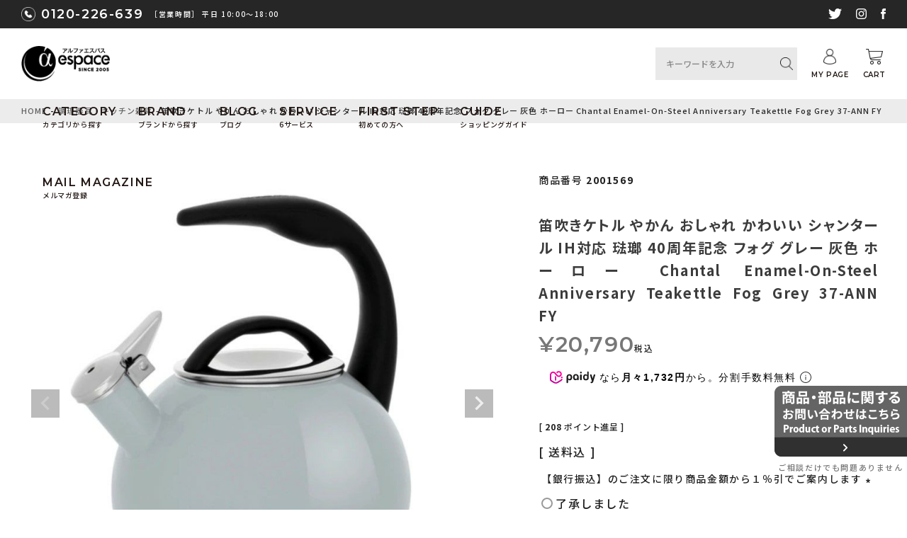

--- FILE ---
content_type: text/html;charset=UTF-8
request_url: https://alphaespace.com/c/0000000100/2001569
body_size: 21517
content:
<!DOCTYPE html>
<html lang="ja"><head>
  <meta charset="UTF-8">
  
  <title>笛吹きケトル やかん おしゃれ かわいい シャンタール IH対応 琺瑯 40周年記念 フォグ グレー 灰色 ホーロー Chantal Enamel-On-Steel Anniversary Teakettle Fog Grey 37-ANN FY | アルファエスパス</title>
  <meta name="viewport" content="width=device-width">


    <meta name="description" content="笛吹きケトル やかん おしゃれ かわいい シャンタール IH対応 琺瑯 40周年記念 フォグ グレー 灰色 ホーロー Chantal Enamel-On-Steel Anniversary Teakettle Fog Grey 37-ANN FY 調理器具・キッチン雑貨 アルファエスパス">
    <meta name="keywords" content="笛吹きケトル やかん おしゃれ かわいい シャンタール IH対応 琺瑯 40周年記念 フォグ グレー 灰色 ホーロー Chantal Enamel-On-Steel Anniversary Teakettle Fog Grey 37-ANN FY,調理器具・キッチン雑貨,アルファエスパス">
  
  <link rel="stylesheet" href="https://alphaespace.itembox.design/system/fs_style.css?t=20251118042551">
  <link rel="stylesheet" href="https://alphaespace.itembox.design/generate/theme1/fs_theme.css?t=20251130162526">
  <link rel="stylesheet" href="https://alphaespace.itembox.design/generate/theme1/fs_original.css?t=20251130162526">
  
  <link rel="canonical" href="https://alphaespace.com/c/0000000100/2001569">
  
  
  
  
  <script>
    window._FS=window._FS||{};_FS.val={"tiktok":{"enabled":false,"pixelCode":null},"recaptcha":{"enabled":false,"siteKey":null},"clientInfo":{"memberId":"guest","fullName":"ゲスト","lastName":"","firstName":"ゲスト","nickName":"ゲスト","stageId":"","stageName":"","subscribedToNewsletter":"false","loggedIn":"false","totalPoints":"","activePoints":"","pendingPoints":"","purchasePointExpiration":"","specialPointExpiration":"","specialPoints":"","pointRate":"","companyName":"","membershipCardNo":"","wishlist":"","prefecture":""},"enhancedEC":{"ga4Dimensions":{"userScope":{"login":"{@ member.logged_in @}","stage":"{@ member.stage_order @}"}},"amazonCheckoutName":"Amazon Pay","measurementId":"G-88H1CXFGR4","trackingId":"UA-863742-4","dimensions":{"dimension1":{"key":"log","value":"{@ member.logged_in @}"},"dimension2":{"key":"mem","value":"{@ member.stage_order @}"}}},"shopKey":"alphaespace","device":"PC","productType":"1","cart":{"stayOnPage":true}};
  </script>
  
  <script src="/shop/js/webstore-nr.js?t=20251118042551"></script>
  <script src="/shop/js/webstore-vg.js?t=20251118042551"></script>
  
    <script src="//r2.future-shop.jp/fs.alphaespace/pc/recommend.js"></script>
  
  
  
  
    <meta property="og:title" content="笛吹きケトル やかん おしゃれ かわいい シャンタール IH対応 琺瑯 40周年記念 フォグ グレー 灰色 ホーロー Chantal Enamel-On-Steel Anniversary Teakettle Fog Grey 37-ANN FY | アルファエスパス">
    <meta property="og:type" content="og:product">
    <meta property="og:url" content="https://alphaespace.com/c/0000000100/2001569">
    <meta property="og:image" content="https://alphaespace.itembox.design/product/076/000000007630/000000007630-01-l.jpg?t&#x3D;20260116162129">
    <meta property="og:site_name" content="アルファエスパス">
    <meta property="og:description" content="笛吹きケトル やかん おしゃれ かわいい シャンタール IH対応 琺瑯 40周年記念 フォグ グレー 灰色 ホーロー Chantal Enamel-On-Steel Anniversary Teakettle Fog Grey 37-ANN FY 調理器具・キッチン雑貨 アルファエスパス">
    <meta property="product:price:amount" content="20790">
    <meta property="product:price:currency" content="JPY">
    <meta property="product:product_link" content="https://alphaespace.com/c/0000000100/2001569">
  
  
  
  
  
    <script type="text/javascript" >
      document.addEventListener('DOMContentLoaded', function() {
        _FS.CMATag('{"fs_member_id":"{@ member.id @}","fs_page_kind":"product","fs_product_url":"2001569"}')
      })
    </script>
  
  
  <link rel="stylesheet" type="text/css" href="https://alphaespace.itembox.design/item/css/common.css?d=20201026445654" media="all, projection, print">

<!-- このページで使用するjsを読み込む -->
<script src="https://ajax.googleapis.com/ajax/libs/jquery/1.8.2/jquery.min.js"></script>
<link rel="stylesheet" type="text/css" href="https://alphaespace.itembox.design/item/css/item2.css?d=20210801000000" media="all, projection, print">
<link rel="stylesheet" href="https://alphaespace.itembox.design/item/css/featherlight.min.css">
<script async src="https://www.googletagmanager.com/gtag/js?id=G-88H1CXFGR4"></script>

<script><!--
_FS.setTrackingTag('%3Cscript%3E%0A++%21%28function+%28w%2C+d%2C+t%2C+u%2C+n%2C+s%2C+c%29+%7B%0A++++w%5Bn%5D+%3D+w%5Bn%5D+%7C%7C+function+%28%29+%7B%0A++++++%28w%5Bn%5D.queue+%3D+w%5Bn%5D.queue+%7C%7C+%5B%5D%29.push%28arguments%29%3B%0A++++%7D%3B%0A++++s+%3D+d.createElement%28t%29%3B%0A++++c+%3D+d.getElementsByTagName%28t%29%5B0%5D%3B%0A++++s.async+%3D+1%3B%0A++++s.src+%3D+u%3B%0A++++c.parentNode.insertBefore%28s%2C+c%29%3B%0A++%7D%29%28window%2C+document%2C+%27script%27%2C+%27https%3A%2F%2Ftag.ecbooster.jp%2Fproduction%2Ffutureshop%2Fe1d3816b-5243-4f0d-b455-da602f63ecc7%2Fc566ddd0-f267-413f-82bb-0194c30319ac.js%27%2C+%27ecbooster_tag%27%29%3B%0A++ecbooster_tag%28%7B%0A++++page%3A+%22GoodsDetail%22%2C%0A++++id%3A+%227630%22%2C%0A++++price%3A+%2220790%22%2C%0A++%7D%29%3B%0A%3C%2Fscript%3E%0A%3Cscript+src%3D%22%2F%2Fstatics.a8.net%2Fa8sales%2Fa8sales.js%22%3E%3C%2Fscript%3E%0A%3Cscript+src%3D%22%2F%2Fstatics.a8.net%2Fa8sales%2Fa8crossDomain.js+%22%3E%3C%2Fscript%3E%0A%3C%21--+Google+Tag+Manager+--%3E%0A%3Cscript%3E%28function%28w%2Cd%2Cs%2Cl%2Ci%29%7Bw%5Bl%5D%3Dw%5Bl%5D%7C%7C%5B%5D%3Bw%5Bl%5D.push%28%7B%27gtm.start%27%3A%0Anew+Date%28%29.getTime%28%29%2Cevent%3A%27gtm.js%27%7D%29%3Bvar+f%3Dd.getElementsByTagName%28s%29%5B0%5D%2C%0Aj%3Dd.createElement%28s%29%2Cdl%3Dl%21%3D%27dataLayer%27%3F%27%26l%3D%27%2Bl%3A%27%27%3Bj.async%3Dtrue%3Bj.src%3D%0A%27https%3A%2F%2Fwww.googletagmanager.com%2Fgtm.js%3Fid%3D%27%2Bi%2Bdl%3Bf.parentNode.insertBefore%28j%2Cf%29%3B%0A%7D%29%28window%2Cdocument%2C%27script%27%2C%27dataLayer%27%2C%27GTM-MZB736N%27%29%3B%3C%2Fscript%3E%0A%3C%21--+End+Google+Tag+Manager+--%3E%0A%3C%21--+Google+tag+%28gtag.js%29+--%3E%0A%3Cscript+async+src%3D%22https%3A%2F%2Fwww.googletagmanager.com%2Fgtag%2Fjs%3Fid%3DAW-1064460232%22%3E%3C%2Fscript%3E%0A%3Cscript%3E%0A++window.dataLayer+%3D+window.dataLayer+%7C%7C+%5B%5D%3B%0A++function+gtag%28%29%7BdataLayer.push%28arguments%29%3B%7D%0A++gtag%28%27js%27%2C+new+Date%28%29%29%3B%0A%0A++gtag%28%27config%27%2C+%27AW-1064460232%27%29%3B%0A%3C%2Fscript%3E%0A%0A%3C%21--+Google+tag+%28gtag.js%29+--%3E%0A%3Cscript+async+src%3D%22https%3A%2F%2Fwww.googletagmanager.com%2Fgtag%2Fjs%3Fid%3DAW-1064460232%22%3E%3C%2Fscript%3E%0A%3Cscript%3E%0A++window.dataLayer+%3D+window.dataLayer+%7C%7C+%5B%5D%3B%0A++function+gtag%28%29%7BdataLayer.push%28arguments%29%3B%7D%0A++gtag%28%27js%27%2C+new+Date%28%29%29%3B%0A%0A++gtag%28%27config%27%2C+%27AW-1064460232%27%29%3B%0A%3C%2Fscript%3E%0A%0A');
--></script>
</head>
<body class="fs-body-product fs-body-product-2001569" id="fs_ProductDetails">
<script><!--
_FS.setTrackingTag('%3C%21--+Google+Tag+Manager+%28noscript%29+--%3E%0A%3Cnoscript%3E%3Ciframe+src%3D%22https%3A%2F%2Fwww.googletagmanager.com%2Fns.html%3Fid%3DGTM-MZB736N%22%0Aheight%3D%220%22+width%3D%220%22+style%3D%22display%3Anone%3Bvisibility%3Ahidden%22%3E%3C%2Fiframe%3E%3C%2Fnoscript%3E%0A%3C%21--+End+Google+Tag+Manager+%28noscript%29+--%3E');
--></script>
<div class="fs-l-page">
<header id="header">
<!-- Start of Tawk.to Script (CLS改善: 遅延ロード版) -->
<script type="text/javascript">
  window.addEventListener('load', function () {
    setTimeout(function () {

      // Tawk用のオブジェクト
      window.Tawk_API = window.Tawk_API || {};
      window.Tawk_LoadStart = new Date();

      // チャット本体のスクリプトを動的に読み込む
      var s1 = document.createElement("script");
      s1.async = true;
      s1.src = 'https://embed.tawk.to/665778dc9a809f19fb36ba85/1hv2r0715';  /* ★ここは今まで使っていたURLをそのまま */
      s1.charset = 'UTF-8';
      s1.setAttribute('crossorigin', '*');
      document.body.appendChild(s1);

    }, 6000); // ← 6秒後に読み込み（必要なら 4000 や 8000 に変更OK）
  });
</script>
<!-- End of Tawk.to Script -->

	<section class="info_header flex-start">
		<div class="tel flex">
			<a class="en" href="tel:0120-226-639">0120-226-639</a>
			<span class="txt">［営業時間］ 平日 10:00〜18:00</span>
		<!--<span class="amazon flex"><img src="https://alphaespace.itembox.design/item/img/icon_amazonpay3.png" alt="amazon pay"></span>-->

		</div><!--- //.tel --->
		

		<ul class="sns flex">
			<li><a href="https://twitter.com/Alphaespace" target="_blank"><img src="https://alphaespace.itembox.design/item/img/icon_twitter.png" alt="twitter"></a></li>
			<li><a href="https://www.instagram.com/alphaespace/" target="_blank"><img src="https://alphaespace.itembox.design/item/img/icon_insta.png" alt="insta"></a></li>
			<li><a href="https://www.facebook.com/espace05" target="_blank"><img src="https://alphaespace.itembox.design/item/img/icon_facebook.png" alt="facebook"></a></li>
		</ul><!--- //.sns --->
	</section><!--- //.info_header --->
	<nav class="globalnav flex-start">
		<div class="navbox flex">
			<div class="logo">
				<a href="/"><img src="https://alphaespace.itembox.design/item/img/logo.png" alt="アルファエスパス"></a>
			</div><!--- //.logo --->

			<ul class="nav dropdwn flex">
				<li><a href="javascript:void(0);"><span class="en">CATEGORY</span><span class="txt">カテゴリから探す</span></a>
					<ul class="dropdwn_menu">
						<li><a href="/c/0000000115">キッチン家電</a></li>
						<li><a href="/c/0000000100">調理器具・キッチン雑貨</a></li>
						<li><a href="/c/0000000103">その他輸入雑貨</a></li>
						<li><a href="/c/0000000196">Made in USA</a></li>
						<li><a href="/c/rental">家電レンタル</a></li>
						<li><a href="/c/0000000195">アウトレット</a></li>
					</ul>
				</li>
				<li><a href="https://alphaespace.com/c/0000000113/"><span class="en">BRAND</span><span class="txt">ブランドから探す</span></a></li>
				<li><a href="https://alphaespace.com/blog"><span class="en">BLOG</span><span class="txt">ブログ</span></a></li>
				<li><a href="https://alphaespace.com/f/service"><span class="en">SERVICE</span><span class="txt">6サービス</span></a></li>
				<li><a href="https://alphaespace.com/f/first"><span class="en">FIRST STEP</span><span class="txt">初めての方へ</span></a></li>
				<li><a href="https://alphaespace.com/f/guide"><span class="en">GUIDE</span><span class="txt">ショッピングガイド</span></a></li>
				<li><a href="https://alphaespace.com/p/newsletter/subscribe"><span class="en">MAIL MAGAZINE</span><span class="txt">メルマガ登録</span></a></li>
			</ul><!--- //.nav --->
		</div><!--- //.navbox --->
		
		<ul class="sub_nav flex-start">
			<li class="search">
				<a href="javascript:void(0);">
					<img src="https://alphaespace.itembox.design/item/img/icon_search.png" alt="SEARCH">
					<span class="en">SEARCH</span>
				</a>
				<div class="searchbox">
					<form class="header__searchform" action="/p/search" method="get" name="header__searchform">
						<input type="hidden" name="sort" value="latest">
						<input type="text" name="keyword" maxlength="1000" class="fs-p-searchForm__input fs-p-inputGroup__input" placeholder="キーワードを入力">
						<button type="submit" class="fs-p-searchForm__button fs-p-inputGroup__button"><img src="https://alphaespace.itembox.design/item/img/icon_search.png" alt="検索"></button>
				</form>
				</div>
			</li>
			<li>
				<a href="/p/login">
					<img src="https://alphaespace.itembox.design/item/img/icon_my.png" alt="LOGIN">
					<span class="en">MY PAGE</span>
				</a>
			</li>
			<li>
				<a href="/p/cart">
					<img src="https://alphaespace.itembox.design/item/img/icon_cart.png" alt="CART">
					<span class="en">CART</span>
				</a>
			</li>
			<li class="menu">
				<span></span>
				<span></span>
				<span></span>
			</li>
		</ul><!--- //.sub_nav --->
	</nav><!--- //.globalnav --->
</header>
<!-- **パンくずリストパーツ （システムパーツ） ↓↓ -->
<nav class="fs-c-breadcrumb">
<ol class="fs-c-breadcrumb__list">
<li class="fs-c-breadcrumb__listItem">
<a href="/">HOME</a>
</li>
<li class="fs-c-breadcrumb__listItem">
<a href="/c/0000000100">調理器具・キッチン雑貨</a>
</li>
<li class="fs-c-breadcrumb__listItem">
笛吹きケトル やかん おしゃれ かわいい シャンタール IH対応 琺瑯 40周年記念 フォグ グレー 灰色 ホーロー Chantal Enamel-On-Steel Anniversary Teakettle Fog Grey 37-ANN FY
</li>
</ol>
</nav>
<!-- **パンくずリストパーツ （システムパーツ） ↑↑ -->
<main class="fs-l-main fs-l-product2"><div id="fs-page-error-container" class="fs-c-panelContainer">
  
  
</div>
<nav class="menubox">
<ul class="menunav">
	<li><a href="https://alphaespace.com/f/service"><span class="en">SERVICE</span><span class="txt">6サービス</span></a></li>
	<li><a href="https://alphaespace.com/f/first"><span class="en">FIRST STEP</span><span class="txt">初めての方へ</span></a></li>
	<li class="last"><a href="https://alphaespace.com/f/guide"><span class="en">GUIDE</span><span class="txt">ショッピングガイド</span></a></li>
	<li class="last"><a href="https://alphaespace.com/blog/"><span class="en">BLOG</span><span class="txt">ブログ</span></a></li>
	<li class="last"><a href="https://alphaespace.com/p/newsletter/subscribe"><span class="en">MAIL MAGAZINE</span><span class="txt">メルマガ登録</span></a></li>
</ul><!--- //.menunav --->
<div class="searchbox box">
	<h3 class="en">SEARCH<span>商品検索</span></h3>
	<form class="header__searchform" action="/p/search" method="get" name="header__searchform">
		<input type="hidden" name="sort" value="latest">
		<input type="text" name="keyword" maxlength="1000" class="fs-p-searchForm__input fs-p-inputGroup__input" placeholder="キーワードを入力">
		<button type="submit" class="fs-p-searchForm__button fs-p-inputGroup__button"><img src="https://alphaespace.itembox.design/item/img/icon_search.png" alt="検索"></button>
	</form>
</div><!--- //.box --->
<div class="catbox box">
	<h3 class="en">CATEGORY<span>カテゴリから探す</span></h3>
	<ul class="list">
		<li><a href="/c/0000000115">キッチン家電</a></li>
		<li><a href="/c/0000000100">調理器具・キッチン雑貨</a></li>
		<li><a href="/c/0000000103">その他輸入雑貨</a></li>
		<li><a href="/c/0000000196">Made in USA</a></li>
		<li><a href="/c/rental">家電レンタル</a></li>
		<li><a href="/c/0000000195">アウトレット</a></li>
	</ul>
</div><!--- //.box --->
<div class="brandbox box">
	<h3 class="en">BRAND<span>ブランドから探す</span></h3>
	<table>
		<tr>
			<td class="a"><a class="select" href="javascript:void(0);">A</a></td>
			<td class="b"><a href="javascript:void(0);">B</a></td>
			<td class="c"><a href="javascript:void(0);">C</a></td>
			<td class="d"><a href="javascript:void(0);">D</a></td>
			<td class="e"><a href="javascript:void(0);">E</a></td>
			<td class="f"><a href="javascript:void(0);">F</a></td>
			<td class="g"><a href="javascript:void(0);">G</a></td>
		</tr>
		<tr>
			<td class="h"><a href="javascript:void(0);">H</a></td>
			<td class="i"><span>I</span></td>
			<td class="j"><span>J</span></td>
			<td class="k"><a href="javascript:void(0);">K</a></td>
			<td class="l"><a href="javascript:void(0);">L</a></td>
			<td class="m"><a href="javascript:void(0);">M</a></td>
			<td class="n"><a href="javascript:void(0);">N</a></td>
		</tr>
		<tr>
			<td class="o"><a href="javascript:void(0);">O</a></td>
			<td class="p"><a href="javascript:void(0);">P</a></td>
			<td class="q"><span>Q</span></td>
			<td class="r"><a href="javascript:void(0);">R</a></td>
			<td class="s"><a href="javascript:void(0);">S</a></td>
			<td class="t"><span>T</span></td>
			<td class="u"><a href="javascript:void(0);">U</a></td>
		</tr>
		<tr>
			<td class="v"><a href="javascript:void(0);">V</a></td>
			<td class="w"><a href="javascript:void(0);">W</a></td>
			<td class="x"><span>X</span></td>
			<td class="y"><span>Y</span></td>
			<td class="Z"><span>Z</span></td>
			<td class="none"><span>#</span></td>
			<td class="all"><a href="javascript:void(0);">ALL</a></td>
		</tr>
	</table>

	<div class="a_box bbox">
		<h4 class="en">A</h4>
		<ul class="list">
			<li><a href="/c/0000000113/0000000135">All-Clad／オールクラッド</a></li>
		</ul>
	</div><!--- //. bbox --->


	<div class="b_box bbox hide">
		<h4 class="en">B</h4>
		<ul class="list">
			<li><a href="/c/0000000113/0000000290">Big Chill／ビッグチリ</a></li>
			<li><a href="/c/0000000113/0000000132">Bodum／ボダム</a></li>
			<li><a href="/c/0000000113/0000000138">Bonavita／ボナビータ</a></li>
			<li><a href="/c/0000000113/0000000248">Bosch／ボッシュ</a></li>
			<li><a href="/c/0000000113/0000000183">Boska／ボスカ</a></li>
			<li><a href="/c/0000000113/0000000124">Breville／ブレビル</a></li>
		</ul>
	</div><!--- //.bbox --->


	<div class="c_box bbox hide">
		<h4 class="en">C</h4>
		<ul class="list">
			<li><a href="/c/0000000113/0000000136">Calphalon／カルファロン</a></li>
			<li><a href="/c/0000000113/0000000118">Capresso／カプレッソ</a></li>
			<li><a href="/c/0000000113/0000000123">Chantal／シャンタール</a></li>
			<li><a href="/c/0000000113/0000000480">Chroma／クロマ</a></li>
			<li><a href="/c/0000000113/0000000193">Corelle／コレール</a></li>
			<li><a href="/c/0000000113/0000000166">CucinaPro／クッチーナプロ</a></li>
			<li><a href="/c/0000000113/0000000114">Cuisinart／クイジナート</a></li>
		</ul>
	</div><!--- //.bbox --->


	<div class="d_box bbox hide">
		<h4 class="en">D</h4>
		<ul class="list">
			<li><a href="/c/0000000113/0000000206">DANSK／ダンスク</a></li>
			<li><a href="/c/0000000113/0000000320">Davek／ダベック </a></li>
			<li><a href="/c/0000000113/0000000218">DeLonghi／デロンギ</a></li>
			<li><a href="/c/0000000113/0000000137">Dualit／デュアリット</a></li>
		</ul>
	</div><!--- //.bbox --->


	<div class="e_box bbox hide">
		<h4 class="en">E</h4>
		<ul class="list">
			<li><a href="/c/0000000113/0000000299">Excalibur／エクスカリバー</a></li>
		</ul>
	</div><!--- //.bbox --->


	<div class="f_box bbox hide">
		<h4 class="en">F</h4>
		<ul class="list">
			<li><a href="/c/0000000113/0000000319">Fisher-Price／フィッシャープライス</a></li>
		</ul>
	</div><!--- //.bbox --->


	<div class="g_box bbox hide">
		<h4 class="en">G</h4>
		<ul class="list">
			<li><a href="/c/0000000113/0000000254">Gaggia ／ガジア</a></li>
			<li><a href="/c/0000000113/0000000199">George Foreman／ジョージフォアマン</a></li>
		</ul>
	</div><!--- //.bbox --->


	<div class="h_box bbox hide">
		<h4 class="en">H</h4>
		<ul class="list">
			<li><a href="/c/0000000113/0000000134">HamiltonBeach／ハミルトンビーチ</a></li>
		</ul>
	</div><!--- //.bbox --->


	<div class="k_box bbox hide">
		<h4 class="en">K</h4>
		<ul class="list">
			<li><a href="/c/0000000113/0000000120">KitchenAid／キッチンエイド</a></li>
			<li><a href="/c/0000000113/0000000131">Krups／クラップス</a></li>
		</ul>
	</div><!--- //.bbox --->


	<div class="l_box bbox hide">
		<h4 class="en">L</h4>
		<ul class="list">
			<li><a href="/c/0000000113/0000000471">La Marzocco／ラ・マルゾッコ</a></li>
			<li><a href="/c/0000000113/0000000126">Le Creuset／ルクルーゼ</a></li>
		</ul>
	</div><!--- //.bbox --->


	<div class="m_box bbox hide">
		<h4 class="en">M</h4>
		<ul class="list">
			<li><a href="/c/0000000113/0000000430">Mauviel／ムヴィエール</a></li>
		</ul>
	</div><!--- //.bbox --->


	<div class="n_box bbox hide">
		<h4 class="en">N</h4>
		<ul class="list">
			<li><a href="/c/0000000113/0000000133">Nesco／ネスコ</a></li>
			<li><a href="/c/0000000113/0000000212">Nostalgia／ノスタルジア</a></li>
		</ul>
	</div><!--- //.bbox --->


	<div class="o_box bbox hide">
		<h4 class="en">O</h4>
		<ul class="list">
			<li><a href="/c/0000000113/0000000234">Omega／オメガ</a></li>
			<li><a href="/c/0000000113/0000000163">Oster／オスター</a></li>
		</ul>
	</div><!--- //.bbox --->


	<div class="p_box bbox hide">
		<h4 class="en">P</h4>
		<ul class="list">
			<li><a href="/c/0000000113/0000000499">Perlick／パーリック</a></li>
		</ul>
	</div><!--- //.bbox --->


	<div class="r_box bbox hide">
		<h4 class="en">R</h4>
		<ul class="list">
			<li><a href="/c/0000000113/0000000481">RANCILIO／ランチリオ</a></li>
			<li><a href="/c/0000000113/0000000314">Razor／レーザー</a></li>
		</ul>
	</div><!--- //.bbox --->


	<div class="s_box bbox hide">
		<h4 class="en">S</h4>
		<ul class="list">
			<li><a href="/c/0000000113/0000000281">Sephra／セフラ</a></li>
			<li><a href="/c/0000000113/0000000458">Simplehuman／シンプルヒューマン</a></li>
			<li><a href="/c/0000000113/0000000240">SMEG／スメッグ</a></li>
			<li><a href="/c/0000000113/0000000151">Stelton／ステルトン</a></li>
			<li><a href="/c/0000000113/0000000498">SUB-ZERO／サブゼロ</a></li>
			<li><a href="/c/0000000113/0000000186">Swissmar／スイスマー</a></li>
		</ul>
	</div><!--- //.bbox --->


	<div class="u_box bbox hide">
		<h4 class="en">U</h4>
		<ul class="list">
			<li><a href="/c/0000000113/0000000451">UGG／アグ</a></li>
		</ul>
	</div><!--- //.bbox --->


	<div class="v_box bbox hide">
		<h4 class="en">V</h4>
		<ul class="list">
			<li><a href="/c/0000000113/0000000230">Vitamix／バイタミックス</a></li>
			<li><a href="/c/0000000113/0000000472">Vornado／ボルネード</a></li>
		</ul>
	</div><!--- //.bbox --->


	<div class="w_box bbox hide">
		<h4 class="en">W</h4>
		<ul class="list">
			<li><a href="/c/0000000113/0000000184">Waring／ワーリング</a></li>
			<li><a href="/c/0000000113/0000000142">West Bend／ウエストベンド</a></li>
			<li><a href="/c/0000000113/0000000143">Williams-Sonoma／ウイリアムズ・ソノマ</a></li>
		</ul>
	</div><!--- //.bbox --->

	<div class="all_box bbox hide">
		<ul class="list">
			<li><a href="/c/0000000113/0000000135">All-Clad／オールクラッド</a></li>
			<li><a href="/c/0000000113/0000000290">Big Chill／ビッグチリ</a></li>
			<li><a href="/c/0000000113/0000000132">Bodum／ボダム</a></li>
			<li><a href="/c/0000000113/0000000138">Bonavita／ボナビータ</a></li>
			<li><a href="/c/0000000113/0000000248">Bosch／ボッシュ</a></li>
			<li><a href="/c/0000000113/0000000183">Boska／ボスカ</a></li>
			<li><a href="/c/0000000113/0000000124">Breville／ブレビル</a></li>
			<li><a href="/c/0000000113/0000000136">Calphalon／カルファロン</a></li>
			<li><a href="/c/0000000113/0000000118">Capresso／カプレッソ</a></li>
			<li><a href="/c/0000000113/0000000123">Chantal／シャンタール</a></li>
			<li><a href="/c/0000000113/0000000480">Chroma／クロマ</a></li>
			<li><a href="/c/0000000113/0000000193">Corelle／コレール</a></li>
			<li><a href="/c/0000000113/0000000166">CucinaPro／クッチーナプロ</a></li>
			<li><a href="/c/0000000113/0000000114">Cuisinart／クイジナート</a></li>
			<li><a href="/c/0000000113/0000000206">DANSK／ダンスク</a></li>
			<li><a href="/c/0000000113/0000000320">Davek／ダベック </a></li>
			<li><a href="/c/0000000113/0000000218">DeLonghi／デロンギ</a></li>
			<li><a href="/c/0000000113/0000000137">Dualit／デュアリット</a></li>
			<li><a href="/c/0000000113/0000000299">Excalibur／エクスカリバー</a></li>
			<li><a href="/c/0000000113/0000000319">Fisher-Price／フィッシャープライス</a></li>
			<li><a href="/c/0000000113/0000000254">Gaggia ／ガジア</a></li>
			<li><a href="/c/0000000113/0000000199">George Foreman／ジョージフォアマン</a></li>
			<li><a href="/c/0000000113/0000000134">HamiltonBeach／ハミルトンビーチ</a></li>
			<li><a href="/c/0000000113/0000000120">KitchenAid／キッチンエイド</a></li>
			<li><a href="/c/0000000113/0000000131">Krups／クラップス</a></li>
			<li><a href="/c/0000000113/0000000471">La Marzocco／ラ・マルゾッコ</a></li>
			<li><a href="/c/0000000113/0000000126">Le Creuset／ルクルーゼ</a></li>
			<li><a href="/c/0000000113/0000000430">Mauviel／ムビエル</a></li>
			<li><a href="/c/0000000113/0000000133">Nesco／ネスコ</a></li>
			<li><a href="/c/0000000113/0000000212">Nostalgia／ノスタルジア</a></li>
			<li><a href="/c/0000000113/0000000234">Omega／オメガ</a></li>
			<li><a href="/c/0000000113/0000000163">Oster／オスター</a></li>
			<li><a href="/c/0000000113/0000000481">RANCILIO／ランチリオ</a></li>
			<li><a href="/c/0000000113/0000000314">Razor／レーザー</a></li>
			<li><a href="/c/0000000113/0000000281">Sephra／セフラ</a></li>
			<li><a href="/c/0000000113/0000000458">Simplehuman／シンプルヒューマン</a></li>
			<li><a href="/c/0000000113/0000000240">SMEG／スメッグ</a></li>
			<li><a href="/c/0000000113/0000000151">Stelton／ステルトン</a></li>
			<li><a href="/c/0000000113/0000000498">SUB-ZERO／サブゼロ</a></li>
			<li><a href="/c/0000000113/0000000186">Swissmar／スイスマー</a></li>
			<li><a href="/c/0000000113/0000000451">UGG／アグ</a></li>
			<li><a href="/c/0000000113/0000000230">Vitamix／バイタミックス</a></li>
			<li><a href="/c/0000000113/0000000472">Vornado／ボルネード</a></li>
			<li><a href="/c/0000000113/0000000184">Waring／ワーリング</a></li>
			<li><a href="/c/0000000113/0000000142">West Bend／ウエストベンド</a></li>
			<li><a href="/c/0000000113/0000000143">Williams-Sonoma／ウイリアムズ・ソノマ</a></li>
		</ul>
	</div><!--- //. bbox --->
</div><!--- //.box --->
<div class="staff">
	<div class="pht"><img src="https://alphaespace.itembox.design/item/img/staff_pht.jpg" alt=""></div>
	<p>アメリカより日本人スタッフが丁寧に検品を行い発送しています。</p>
</div><!--- //.staff --->
</nav>
<section class="fs-l-pageMain"><!-- **商品詳細エリア（システムパーツグループ）↓↓ -->
<form id="fs_form">
<input type="hidden" name="productId" value="7630">

<div class="fs-l-productLayout fs-system-product" data-product-id="7630" data-vertical-variation-no="" data-horizontal-variation-no=""><div class="left_area">
<!-- **商品画像パーツ・フリック（システムパーツ ）↓↓ -->
<div class="fs-c-productCarouselMainImage">
  <div class="fs-c-productCarouselMainImage__carousel fs-c-slick" id="fs_productCarouselMainImage">
    
      
        <figure class="fs-c-productCarouselMainImage__image" aria-hidden="true" tabindex="-1" data-sub-image-url="https://alphaespace.itembox.design/product/076/000000007630/000000007630-01-xs.jpg?t&#x3D;20260116162129" data-enlarged-image-url="https://alphaespace.itembox.design/product/076/000000007630/000000007630-01-xl.jpg?t&#x3D;20260116162129">
          <img src="https://alphaespace.itembox.design/product/076/000000007630/000000007630-01-l.jpg?t&#x3D;20260116162129" alt="笛吹きケトルやかんシャンタールIH対応40周年記念ケトル青ピーコックブルーホーローEnamel-On-SteelAnniversaryTeakettle37-ANNPC"
          
          >
          
        </figure>
      
     
      
        <figure class="fs-c-productCarouselMainImage__image" aria-hidden="true" tabindex="-1" data-sub-image-url="https://alphaespace.itembox.design/product/076/000000007630/000000007630-02-xs.jpg?t&#x3D;20260116162129" data-enlarged-image-url="https://alphaespace.itembox.design/product/076/000000007630/000000007630-02-xl.jpg?t&#x3D;20260116162129">
          <img src="https://alphaespace.itembox.design/product/076/000000007630/000000007630-02-l.jpg?t&#x3D;20260116162129" alt="笛吹きケトルやかんシャンタールIH対応40周年記念ケトル青ピーコックブルーホーローEnamel-On-SteelAnniversaryTeakettle37-ANNPC"
          
          >
          
        </figure>
      
     
      
        <figure class="fs-c-productCarouselMainImage__image" aria-hidden="true" tabindex="-1" data-sub-image-url="https://alphaespace.itembox.design/product/076/000000007630/000000007630-03-xs.jpg?t&#x3D;20260116162129" data-enlarged-image-url="https://alphaespace.itembox.design/product/076/000000007630/000000007630-03-xl.jpg?t&#x3D;20260116162129">
          <img src="https://alphaespace.itembox.design/product/076/000000007630/000000007630-03-l.jpg?t&#x3D;20260116162129" alt="【送料無料】笛吹きケトルやかんシャンタールIH対応40周年記念ケトル赤レッドホーローChantalEnamel-On-SteelAnniversaryTeakettle37-ANNRE【RCP】"
          
          >
          
        </figure>
      
     
      
        <figure class="fs-c-productCarouselMainImage__image" aria-hidden="true" tabindex="-1" data-sub-image-url="https://alphaespace.itembox.design/product/076/000000007630/000000007630-04-xs.jpg?t&#x3D;20260116162129" data-enlarged-image-url="https://alphaespace.itembox.design/product/076/000000007630/000000007630-04-xl.jpg?t&#x3D;20260116162129">
          <img src="https://alphaespace.itembox.design/product/076/000000007630/000000007630-04-l.jpg?t&#x3D;20260116162129" alt="笛吹きケトルやかんおしゃれかわいいシャンタールIH対応琺瑯40周年記念フォググレー灰色ホーローChantalEnamel-On-SteelAnniversaryTeakettleFogGrey37-ANNFY"
          
          >
          
        </figure>
      
     
      
        <figure class="fs-c-productCarouselMainImage__image" aria-hidden="true" tabindex="-1" data-sub-image-url="https://alphaespace.itembox.design/product/076/000000007630/000000007630-05-xs.jpg?t&#x3D;20260116162129" data-enlarged-image-url="https://alphaespace.itembox.design/product/076/000000007630/000000007630-05-xl.jpg?t&#x3D;20260116162129">
          <img src="https://alphaespace.itembox.design/product/076/000000007630/000000007630-05-l.jpg?t&#x3D;20260116162129" alt="笛吹きケトルやかんおしゃれかわいいシャンタールIH対応琺瑯40周年記念フォググレー灰色ホーローChantalEnamel-On-SteelAnniversaryTeakettleFogGrey37-ANNFY"
          
          >
          
        </figure>
      
     
  </div>
  <div class="fs-c-productCarouselMainImage__expandButton fs-c-buttonContainer">
    <button type="button" class="fs-c-button--viewExtendedImage fs-c-button--plain">
<span class="fs-c-button__label">画像拡大</span>
</button>
  </div>
</div>
<!-- **商品画像パーツ・フリック（システムパーツ）↑↑ -->

<div id="sp_cart"><div class="cart_btn">
	<a href="javascript:void(0);">カートに入れる</a>
</div><!--- //.btn --->
<!-- **SNSシェアボタン （フリーパーツ） ↓↓ -->
<div class="fs-p-snsArea">

<!-- tweet -->
<a href="https://twitter.com/share?ref_src=twsrc%5Etfw" class="twitter-share-button" data-show-count="false">Tweet</a><script async src="https://platform.twitter.com/widgets.js" charset="utf-8"></script>
<!-- tweet -->

<!-- facebook -->
<div id="fb-root"></div>
<script>(function(d, s, id) {
  var js, fjs = d.getElementsByTagName(s)[0];
  if (d.getElementById(id)) return;
  js = d.createElement(s); js.id = id;
  js.src = 'https://connect.facebook.net/ja_JP/sdk.js#xfbml=1&version=v3.2';
  fjs.parentNode.insertBefore(js, fjs);
}(document, 'script', 'facebook-jssdk'));</script>
<div class="fb-like" data-href="https://alphaespace.com/c/0000000100/2001569" data-layout="button" data-action="like" data-size="small" data-show-faces="false" data-share="false"></div>
<!-- facebook -->

<!-- LINE -->
<div class="line-it-button" data-lang="ja" data-type="share-a" data-url="https://alphaespace.com/c/0000000100/2001569" style="display: none;"></div>
<script src="https://d.line-scdn.net/r/web/social-plugin/js/thirdparty/loader.min.js" async="async" defer="defer"></script>
<!-- LINE -->

</div>
<!-- **SNSシェアボタン（フリーパーツ） ↑↑ -->
<div class="btnlink"><a class="btn-pop" href="javascript:void(0);" data-featherlight="#pop02">この商品はアメリカから発送されます。</a></div>
<div class="days">





</div>
<div class="note">




</div></div>
<div class="movie">
<br>
<br>
<h1>輸入品の購入を迷った経験ありませんか？</h1><hr>
<h4>個人輸入では以下のようなリスクが考えられます</h4>
<br>
■英語のサイトで信用できるかわからない<br>
■輸入規制がある商品かも<br>
■国内でも使える商品なのか<br>
■注文通りの商品が届かないかも<br>
■関税・消費税が不明確<br>
■配送に問題があったらどうする<br>
■国内で保証が受けられない<br>
■追加のパーツが手に入らない<br>
■購入先・メーカーへの連絡手段がない<br>
<br>
<br>
<h1>アルファエスパスならすべての不安から解放されます</h1><hr>
<h4>個人輸入を難しくする要素をもれなくカバー</h4>
<br>
<strong>&#10004;&#65038;いつでも日本語で問い合わせ</strong>
<p>日本人スタッフが常時対応しています。米国にも即時対応可能なスタッフが常駐。</p>
<br>
<strong>&#10004;&#65038;事前の準備は必要なし</strong>
<p>プラグの形状に応じて変換プラグを無料でご用意します。到着後は日本のコンセントですぐに使えます。</p>
<br>
<strong>&#10004;&#65038;輸入手続きの心配なし</strong>
<p>輸入に必要な情報をあらかじめ確認しています。未着や手続き不備のリスクを最小限にできます。</p>
<br>
<strong>&#10004;&#65038;日本人スタッフが検品</strong>
<p>1点ずつ商品を確認し、丈夫な梱包にして発送します。</p>
<br>
<strong>&#10004;&#65038;信頼できる配送業者</strong>
<p>海外配送に精通した日系企業がお届けします。商品に応じて最適な方法を当店で選定します。</p>
<br>
<strong>&#10004;&#65038;配送の追跡・再配達に対応</strong>
<p>発送時に追跡用の番号をご案内します。不在時は再配達で受け取れます。</p>
<br>
<strong>&#10004;&#65038;初期不良・品質保証に対応</strong>
<p>商品に問題が起きた場合も国内の窓口に問い合わせできます。</p>
<br>
<strong>&#10004;&#65038;パーツをお取り寄せできます</strong>
<p>米国にも拠点があるため、メーカーへの問い合わせもスムーズです。</p>
<br>
<br>
<h1>お届けした商品は20年で7万件を超えました</h1><hr>
<h4>当店で満足度の高いお買い物体験ができたお客様の声【総合評価4.63/レビュー2023件】</h4>
<br>
<br>
<hr>
2022/02/11　<font color="FFA41B">★★★★★</font>５<br><br>
<p>輸入品となるのでしょうが、こちらで関税手続きをする必要もなく、問い合わせも日本語で丁寧に対応頂き、日本で入手出来ない品物を安心、安全にゲット出来るのは有り難いです。<br><br>今回、返品はしていませんが、返品についてもしっかり記載された文書が商品と一緒に入っており、誠意を感じました。売上の一部がチャリティーとなるのも、プラスポイントです。また、欲しい商品が見つかれば利用したいです。</p>
<hr>
<br>
<hr>
2022/05/26　<font color="FFA41B">★★★★★</font>５<br><br>
<p>手書きのメッセージカードが添えられていて､丁寧な対応に嬉しくなりました。ネットでの買い物は売り手の顔が見えないので､こういう心遣いは嬉しいです。また機会がありましたら､利用したいです。</p>
<hr>
<br>
<hr>
2022/11/05　<font color="FFA41B">★★★★★</font>５<br><br>
<p>海外製品の上に高額な商品なので不安でしたが、メールでのやり取りは丁寧で早く対応していただき、とても安心して購入出来ました。分からない事への質問も、丁寧で分かりやすくこちらのショップを選んで良かったと思いました。梱包も丁寧だし届くのも早かったです。納品書には手書きのメッセージまで…。とても信頼出来るお店だと思います。</p>
<hr>
<br>
<hr>
2022/12/09　<font color="FFA41B">★★★★★</font>５<br><br>
<p>欲しいサイズの在庫がなくて1度キャンセルしましたが入荷のお知らせをしてくれたので再度お願いしました。
違うサイズでも…と諦めかけていたので大変嬉しかったです。</p>
<hr>
<br>
<br>
<br>
<h1>輸入の疑問・心配は残っていませんか？</h1><hr>
<h4>アルファエスパスがあらゆる要望にお応えします</h4>
<br>
<strong>&#10004;&#65038;日本の商品の方が優れている？</strong>
<p>アメリカでは特化した用途の商品が見つけやすく、老舗・専門のメーカーの製品は高品質・高性能です。日本にはないデザインも多く、設計事務所でも多数採用いただいております。市場が日本よりも大きい為、商品開発に投資できる金額も大きくなり、より良い製品が生まれやすい環境です。</p>
<br>
<strong>&#10004;&#65038;現地価格より高いのはなぜ？</strong>
<p>関税・消費税等の輸入税、送料が販売額に含まれています。空輸のため燃料費も発生します。1点ずつ開封しての検品、長距離輸送に耐えうる梱包にも対応しています。</p>
<br>
<strong>&#10004;&#65038;商品の違いが分からず選べない</strong>
<p>お手伝いいたします。ご遠慮なくお問い合わせください。現地評価やモデル比較等ご希望に応じてご案内します。</p>
<br>
<strong>&#10004;&#65038;希望に合った商品がない</strong>
<p>お探しの条件をお教えください。ご要望に近い商品をお調べします。</p>
<br>
<strong>&#10004;&#65038;現物が確認できないと決められない</strong>
<p>一部の商品を除き、お受け取りから30日間はご返品いただけます。</p>
<br>
<strong>&#10004;&#65038;すべての商品に日本語の説明書がないのはなぜ？</strong>
<p>さまざまな商品をよりお求めやすくできるよう、コスト削減のため日本語説明書の作成は特定の商品のみとしております。</p>
<br>
<strong>&#10004;&#65038;使い方がわからないのでは？</strong>
<p>ご利用中に不明点があればお問い合わせください。関連動画のご案内等でお手伝いします。</p>
</div>
<div class="itemtab tabbox"><ul class="tab flex-start">
	<li class="select">商品スペック</li>
	<li>商品説明</li>
	<li>レビュー</li>
</ul><!--- //.tab --->
<div class="content"><div class="cell">
	<div class="spec">
		<table>
<tr>
<th>
注意事項</th>
<td>
笛の動作確認のため多少の水跡がある場合がございます。</td>
</tr>
<tr>
<th>
サイズ</th>
<td>
約22cmX18cmX高さ26cm<br>
22cmは注ぎ口を含めた長さ、18cmは胴体の一番膨らんだ箇所の長さです。<br>
なお、底の直径は16.5cmです。</td>
</tr>
<tr>
<th>
容量</th>
<td>
適量 : 1.8L<br>
満水時 : 2.8L</td>
</tr>
<tr>
<th>
重量</th>
<td>
約0.9kg</td>
</tr>
<tr>
<th>
材質</th>
<td>
ホーロー</td>
</tr>
<tr>
<th>
熱源</th>
<td>
ガス・電気（ラジエントヒーター）・IHに対応</td>
</tr>
<tr>
<th>
生産国</th>
<td>
タイ</td>
</tr>
<tr>
<th>
注意事項</th>
<td>
表面に微細なキズや塗膜の小さな穴がある場合がございます。製造工程で生じるものであり、メーカー合格品となります。予めご了承ください。<br>
※画像参照</td>
</tr>
</table>
 
	</div>
</div><!--- //.cell --->

<div class="cell hide">
	<div class="explanation">
		<div class="set">
<img src="https://image.rakuten.co.jp/alphaespace-usa/cabinet/img35/2001569.jpg">
<br>
<br>
ガス、ＩＨ、電気全ての熱源に対応。<br>
</div>

	</div>
</div>
<div class="cell hide">
  <!-- **レビューパーツ（システムパーツ）↓↓ -->
  <div class="fs-c-productReview">
    
    
    <div class="fs-c-productReview__addReview fs-c-buttonContainer fs-c-buttonContainer--addReview--detail">
<a href="/p/product/review/2001569/write" class="fs-c-button--addReview--detail fs-c-button--plain">
  <span class="fs-c-button__label">レビューを書く</span>
</a>
</div>
  </div>
  <!-- **レビューパーツ（システムパーツ）↑↑ -->
</div></div></div></div>
<div class="right_area"><div class="item">
<div class="copy_tit"> </div>

<!-- **商品番号パーツ（システムパーツ）↓↓ -->
<div class="fs-c-productNumber">
  <span class="fs-c-productNumber__label">商品番号</span>
  <span class="fs-c-productNumber__number">2001569</span>
</div>
<!-- **商品番号パーツ（システムパーツ）↑↑ -->

<!-- **商品名パーツ（システムパーツ）↓↓ -->
<h1 class="fs-c-productNameHeading fs-c-heading">
  
  <span class="fs-c-productNameHeading__name">笛吹きケトル やかん おしゃれ かわいい シャンタール IH対応 琺瑯 40周年記念 フォグ グレー 灰色 ホーロー Chantal Enamel-On-Steel Anniversary Teakettle Fog Grey 37-ANN FY</span>
</h1>
<!-- **商品名パーツ（システムパーツ）↑↑ -->
<!-- **商品価格パーツ（システムパーツ）↓↓ -->

<div class="fs-c-productPrices fs-c-productPrices--productDetail">
<div class="fs-c-productPrice fs-c-productPrice--selling">

  
    
    <span class="fs-c-productPrice__main">
      
      <span class="fs-c-productPrice__main__price fs-c-price">
        <span class="fs-c-price__currencyMark">&yen;</span>
        <span class="fs-c-price__value">20,790</span>
      </span>
    </span>
    <span class="fs-c-productPrice__addon">
      <span class="fs-c-productPrice__addon__label">税込</span>
    </span>
    
  

</div>

</div>

<!-- **商品価格パーツ（システムパーツ）↑↑ -->

<div><script src="https://cdn.paidy.com/promotional-messaging/general/paidy-upsell-widget.js" defer="defer"></script>
<div class="_paidy-promotional-messaging" data-amount="20790" data-6-pay-enabled data-12-pay-enabled></div></div>

  <!-- **ポイントパーツ（システムパーツ）↓↓ -->
  
    <div class="fs-c-productPointDisplay">
      <span class="fs-c-productPointDisplay__label">[</span>
      <span class="fs-c-productPointDisplay__quantity">208</span>
      <span class="fs-c-productPointDisplay__unit">ポイント進呈 ]</span>
    </div>
  
  <!-- **ポイントパーツ（システムパーツ）↑↑ -->



  




<!-- **商品個別送料パーツ（システムパーツ）↓↓ -->
<div class="fs-c-productPostage">
  <span class="fs-c-productPostage__label">送料込</span>
  
  
</div>
<!-- **商品個別送料パーツ（システムパーツ）↑↑ -->



</div>
<div class="popup"><div class="popup_bg"><dl class="popup_title flex-start">
	<dt>カートに入れる</dt>
	<dd><a href="javascript:void(0);">×</a></dd>
</dl>


<!-- **オプション価格パーツ（システムパーツ）↓↓ -->
<dl class="fs-c-productOption">
  
  
  <input type="hidden" name="productOptionsWithPrice[2].id" value="2">
  <dt class="fs-c-productOption__name">
    
    <span class="fs-c-productOption__label">【銀行振込】のご注文に限り商品金額から１％引でご案内します
        <span class="fs-c-requiredMark">(必須)</span>
    </span>
    
  </dt>
  
  <dd class="fs-c-productOption__option">
    
    <div class="fs-c-productOption__field fs-c-radioGroup">
      <span class="fs-c-radio">
      <input type="radio" id="optionWithPrice_2_0" class="fs-c-radio__radio" name="productOptionsWithPrice[2].value" value="op99999">
      <label for="optionWithPrice_2_0" class="fs-c-radio__label">
        <span class="fs-c-radio__radioMark"></span>
        <span class="fs-c-radio__radioLabelText">了承しました</span>
        </label>
      </span>
      
    </div>
    
    <div class="fs-c-productOption__comment">お支払いが100万円以上になる場合は銀行振込のみでの対応となり１％引は適用されません</div>
    
  </dd>
  
  
  
</dl>
<!-- **オプション価格パーツ（システムパーツ）↑↑ -->

<!-- **カート・セレクトボックスのみパーツ（システムパーツ）↓↓ -->

  <input type="hidden" name="verticalVariationNo" value="">
  <input type="hidden" name="horizontalVariationNo" value="">
  <input type="hidden" name="verticalAdminNo" value="">
  <input type="hidden" name="horizontalAdminNo" value="">
  <input type="hidden" name="verticalVariationName" value="">
  <input type="hidden" name="horizontalVariationName" value="">
  <input type="hidden" name="staffStartSkuCode" value="">




  
<div class="fs-c-productQuantityAndWishlist" data-product-id="7630" data-vertical-variation-no="" data-horizontal-variation-no="">
  
    <span class="fs-c-productQuantityAndWishlist__wishlist fs-c-buttonContainer">
      <button type="button" class="fs-c-button--addToWishList--detail fs-c-button--particular">
<span class="fs-c-button__label">お気に入りに登録する</span>
</button>
    </span>
  
  
</div>
<div class="fs-c-productActionButton fs-c-buttonContainer" data-product-id="7630" data-vertical-variation-no="" data-horizontal-variation-no="">
  
  
</div>






  

<script class="fs-system-add_to_cart" type="text/html">
<button type="button" class="fs-c-button--addToCart--detail fs-c-button--primary">
<span class="fs-c-button__label">カートに入れる</span>
</button>
</script>
<script  class="fs-system-subscribe_to_arrival_notice" type="text/html">
<button type="button" class="fs-c-button--subscribeToArrivalNotice--detail fs-c-button--secondary">
<span class="fs-c-button__label">再入荷お知らせ</span>
</button>
</script>
<!-- **カート・セレクトボックスのみパーツ（システムパーツ）↑↑ -->

  <!-- **在庫なし表示テキスト（システムパーツ）↓↓ -->
  
    
      <div class="fs-c-productNotice fs-c-productNotice--outOfStock"> 申し訳ございません。ただいま在庫がございません。</div>
    
  
  <!-- **在庫なし表示テキスト（システムパーツ）↑↑ -->


<div class="btn">
	<a href="javascript:void(0);">閉じる</a>
</div><!--- //.btn ---></div></div>
<!-- **SNSシェアボタン （フリーパーツ） ↓↓ -->
<div class="fs-p-snsArea">

<!-- tweet -->
<a href="https://twitter.com/share?ref_src=twsrc%5Etfw" class="twitter-share-button" data-show-count="false">Tweet</a><script async src="https://platform.twitter.com/widgets.js" charset="utf-8"></script>
<!-- tweet -->

<!-- facebook -->
<div id="fb-root"></div>
<script>(function(d, s, id) {
  var js, fjs = d.getElementsByTagName(s)[0];
  if (d.getElementById(id)) return;
  js = d.createElement(s); js.id = id;
  js.src = 'https://connect.facebook.net/ja_JP/sdk.js#xfbml=1&version=v3.2';
  fjs.parentNode.insertBefore(js, fjs);
}(document, 'script', 'facebook-jssdk'));</script>
<div class="fb-like" data-href="https://alphaespace.com/c/0000000100/2001569" data-layout="button" data-action="like" data-size="small" data-show-faces="false" data-share="false"></div>
<!-- facebook -->

<!-- LINE -->
<div class="line-it-button" data-lang="ja" data-type="share-a" data-url="https://alphaespace.com/c/0000000100/2001569" style="display: none;"></div>
<script src="https://d.line-scdn.net/r/web/social-plugin/js/thirdparty/loader.min.js" async="async" defer="defer"></script>
<!-- LINE -->

</div>
<!-- **SNSシェアボタン（フリーパーツ） ↑↑ -->
<div class="btnlink"><a class="btn-pop" href="javascript:void(0);" data-featherlight="#pop02">この商品はアメリカから発送されます。</a></div>
<div class="days pc">



<p>1～2週間で発送※発送後約1週間でお届け（沖縄離島は除く）</p>




</div>
<div class="btnlist flex"><div class="btn-box"><a class="btn-arrow" href="https://alphaespace.com/f/guide#anc04">返品交換</a></div>
<div class="btn-box"><a class="btn-arrow" href="/f/service">6つの約束</a></div>


<div class="btn-box"><a class="btn-pop" href="javascript:void(0);" data-featherlight="#pop04">商品の状態について</a></div>









































<div class="btn-box"><a class="btn-arrow" href="/c/0000000100/0000000111">関連カテゴリへのリンク</a></div>





























<div class="lightbox" id="pop01">
	<h3>アメリカと日本ではプラグの形が違います</h3>
	<div class="tag">同梱無料</div>
	<ul class="flex-start">
		<li>
			<div class="pht"><img src="https://alphaespace.itembox.design/item/img/plug_pht01.png" alt="アース付の「3ピン」はもれなく変換プラグをお届けします。"></div>
			<p>アース付の「3ピン」は、<br><span class="red">もれなく</span>変換プラグをお届けします。</p>
		</li>
		<li>
			<div class="pht"><img src="https://alphaespace.itembox.design/item/img/plug_pht02.png" alt="片方が幅広の「2ピン」はご要望で変換プラグをお届けします。"></div>
			<p>片方が幅広の「2ピン」は、<br><span class="red">ご要望で</span>変換プラグをお届けします。<br><span class="cap">※ご注文時に備考欄へ記載</span></p>
		</li>
	</ul>
	<div class="btn black">
		<a href="https://alphaespace.com/f/guide/plug">詳しくはこちら</a>
	</div>
</div>

<div class="lightbox" id="pop02">
	<h3>この商品は海外から個人宅へ直接発送します</h3>
	<p class="txt">個人宅以外への配送となる場合は別途「輸入者の個人情報」が必須となります。<br>※一部商品は除く</p>
	<img src="https://alphaespace.itembox.design/item/img/info_pht.png">
	<div class="btn black">
		<a href="https://alphaespace.com/f/guide/agreement">詳しくはこちら</a>
	</div>
</div>	

<div class="lightbox" id="pop03">
	<h3>電圧・周波数について</h3>
	<p>家電は日本国内の電源電圧100Vにて、いずれの周波数(50Hz/60Hz)でもそのままご利用いただけます。(アメリカの一般的な定格電圧は110～120Vです)</p>
</div>	

<div class="lightbox" id="pop04">
	<h3>商品の状態について</h3>
	<p>海外製品の性質上、パッケージ等の状態は商品ごとに異なり、入荷段階でダメージが見られる場合がございます。<br>当店にて検品を行い、性能が損われていないと判断できる商品はパッケージ等を補修の上、発送となる可能性がございます。<br>また、生産工場における検査内容によりコーヒーかすや水跡が残っている場合がございますが、商品は新品です。<br>可能な限り良い状態でお届けできるよう努めております。あらかじめご理解ご了承くださいますようお願いいたします。</p>
</div>	

<div class="lightbox" id="pop05">
	<h3>延長保証について</h3>
	<p class="margin15">一部商品はアンケートのご回答により保証を延長いたします。</p>
	<p class="margin15">対象商品はオプションに「商品使用後、アンケートに回答して◯年保証」の項目がございます。<br>延長保証をご希望の場合はオプションにてご選択の上、ご注文をお願いいたします。</p>
	<p class="margin15">商品発送から1か月後にメールにてアンケート回答用URLをご案内いたします。到着商品をご利用後、アンケートのご回答をお願いいたします。</p>
	<p>当店にてご回答を確認後、保証書を発送させていただきます。<br>発送には数日いただく場合がございます。予めご了承ください。</p>
</div>	</div>
<div class="note pc">




</div></div></div>


<span data-id="fs-analytics" data-product-url="2001569" data-eec="{&quot;fs-begin_checkout-price&quot;:20790,&quot;fs-remove_from_cart-price&quot;:20790,&quot;category&quot;:&quot;調理器具&quot;,&quot;name&quot;:&quot;笛吹きケトル やかん おしゃれ かわいい シャンタール IH対応 琺瑯 40周年記念 フォグ グレー 灰&quot;,&quot;list_name&quot;:&quot;笛吹きケトル&quot;,&quot;quantity&quot;:1,&quot;id&quot;:&quot;2001569&quot;,&quot;brand&quot;:&quot;Chantal&quot;,&quot;fs-add_to_cart-price&quot;:20790,&quot;price&quot;:20790,&quot;fs-select_content-price&quot;:20790}" data-ga4="{&quot;item_list_name&quot;:&quot;笛吹きケ&quot;,&quot;currency&quot;:&quot;JPY&quot;,&quot;item_list_id&quot;:&quot;product&quot;,&quot;value&quot;:20790,&quot;items&quot;:[{&quot;item_brand&quot;:&quot;Chantal&quot;,&quot;item_list_name&quot;:&quot;笛吹きケ&quot;,&quot;fs-add_payment_info-price&quot;:20790,&quot;fs-add_to_cart-price&quot;:20790,&quot;item_id&quot;:&quot;2001569&quot;,&quot;fs-view_item-price&quot;:20790,&quot;item_category&quot;:&quot;調理器具・キッチ&quot;,&quot;quantity&quot;:1,&quot;price&quot;:20790,&quot;item_list_id&quot;:&quot;product&quot;,&quot;currency&quot;:&quot;JPY&quot;,&quot;fs-select_content-price&quot;:20790,&quot;fs-select_item-price&quot;:20790,&quot;fs-remove_from_cart-price&quot;:20790,&quot;item_name&quot;:&quot;笛吹きケトル やかん おしゃれ かわいい シャンタール IH対応 琺瑯 &quot;,&quot;fs-begin_checkout-price&quot;:20790}]}" data-category-eec="{&quot;2001569&quot;:{&quot;type&quot;:&quot;1&quot;}}" data-category-ga4="{&quot;2001569&quot;:{&quot;type&quot;:&quot;1&quot;}}"></span>

</form>
<!-- **商品詳細エリア（システムパーツグループ）↑↑ -->
</section></main>
<!-- **閲覧レコメンド（futureRecommend）（フリーパーツ）↓↓ -->
<script type="text/javascript">
try{
 _rcmdjp._displayRecommend({
   code: '2001569',  // 商品URLコード
   type: 'pv', // レコメンド種別
   template:'fs_c_flick'
 });
}catch(err){}
</script>
<!-- **閲覧レコメンド（futureRecommend）（フリーパーツ）↑↑ -->

<aside id="category"><section class="inner"><div class="title flex">
	<h2 class="en">CATEGORY</h2>
	<p class="txt">［ カテゴリから探す ］</p>
</div><!--- //.title --->
<div class="catbox">
<ul class="cathead flex-start">
	<li class="kitchen"><a class="achead" href="javascript:void(0);"><img src="https://alphaespace.itembox.design/item/img/cat_kitchen.png" alt="キッチン家電"><span>キッチン<br class="sp">家電</span></a></li>
	<li class="cooking"><a class="achead" href="javascript:void(0);"><img src="https://alphaespace.itembox.design/item/img/cat_cooking.png" alt="調理器具・キッチン雑貨"><span>調理器具・<br class="sp">キッチン雑貨</span></a></li>
	<li class="goods"><a class="achead" href="javascript:void(0);"><img src="https://alphaespace.itembox.design/item/img/cat_goods.png" alt="その他輸入雑貨"><span>その他<br class="sp">輸入雑貨</span></a></li>
</ul><!--- //.cathead --->
<div class="contents">
	<div class="box_kitchen cat_child">
		<ul class="flex">
			<li><a href="https://alphaespace.com/c/0000000115/0000000229">アイスクラッシャー／かき氷</a></li>
			<li><a href="https://alphaespace.com/c/0000000115/0000000202">アイスクリームメーカー</a></li>
			<li><a href="https://alphaespace.com/c/0000000115/0000000187">エスプレッソマシン</a></li>
			<li><a href="https://alphaespace.com/c/0000000115/0000000264">オーブン</a></li>
			<li><a href="https://alphaespace.com/c/0000000115/0000000189">グリル／ホットプレート</a></li>
			<li><a href="https://alphaespace.com/c/0000000115/0000000272">クレープメーカー</a></li>
			<li><a href="https://alphaespace.com/c/0000000115/0000000255">コーヒーミル／豆挽き</a></li>
			<li><a href="https://alphaespace.com/c/0000000115/0000000141">ジューサー</a></li>
			<li><a href="https://alphaespace.com/c/0000000115/0000000165">スイーツメーカー</a></li>
			<li><a href="https://alphaespace.com/c/0000000115/0000000190">スライサー＆グラインダー</a></li>
			<li><a href="https://alphaespace.com/c/0000000115/0000000155">スロークッカー</a></li>
			<li><a href="https://alphaespace.com/c/0000000115/0000000262">トースター</a></li>
			<li><a href="https://alphaespace.com/c/0000000115/0000000149">ドリンクメーカー</a></li>
			<li><a href="https://alphaespace.com/c/0000000115/0000000271">パニーニメーカー</a></li>
			<li><a href="https://alphaespace.com/c/0000000115/0000000177">ハンドブレンダー</a></li>
			<li><a href="https://alphaespace.com/c/0000000115/0000000249">ハンドミキサー</a></li>
			<li><a href="https://alphaespace.com/c/0000000115/0000000208">ファウンテン＆フォンデュ</a></li>
			<li><a href="https://alphaespace.com/c/0000000115/0000000232">フードプロセッサー</a></li>
			<li><a href="https://alphaespace.com/c/0000000115/0000000282">フライヤー</a></li>
			<li><a href="https://alphaespace.com/c/0000000115/0000000168">ポップコーンメーカー</a></li>
			<li><a href="https://alphaespace.com/c/0000000115/0000000227">ミキサー／ブレンダー</a></li>
			<li><a href="https://alphaespace.com/c/0000000115/0000000225">ミルクフォーマー</a></li>
			<li><a href="https://alphaespace.com/c/0000000115/0000000274">ラクレット</a></li>
			<li><a href="https://alphaespace.com/c/0000000115/0000000167">ワッフルメーカー</a></li>
			<li><a href="https://alphaespace.com/c/0000000115/0000000116">電気ケトル</a></li>
			<li><a href="https://alphaespace.com/c/0000000115/0000000159">その他キッチン家電</a></li>
			<li><a href="https://alphaespace.com/c/0000000115/0000000287">プラグ／コード／変圧器</a></li>
			<li><a href="https://alphaespace.com/c/0000000115/0000000373">海外対応220V／240V</a></li>
			<li><a href="https://alphaespace.com/c/0000000115/0000000286">食品乾燥機</a></li>
			<li><a href="https://alphaespace.com/c/0000000115/0000000382">電気スモーカー</a></li>
			<li><a href="https://alphaespace.com/c/0000000115/0000000269">電子レンジ</a></li>
			<li><a href="https://alphaespace.com/c/0000000115/0000000162">電動オープナー</a></li>
			<li><a href="https://alphaespace.com/c/0000000115/0000000376">電動ソルト＆ペッパー </a></li>
			<li><a href="https://alphaespace.com/c/0000000115/0000000161">電動ナイフ</a></li>
			<li><a href="https://alphaespace.com/c/0000000115/0000000303">日本語説明書</a></li>
			<li><a href="https://alphaespace.com/c/0000000115/0000000291">冷蔵庫</a></li>
			<li><a href="https://alphaespace.com/c/0000000115/gr126">スタンドミキサー</a></li>
		</ul>
	</div><!--- //.cat_child --->

	<div class="box_cooking cat_child">
		<ul class="flex">
			<li><a href="https://alphaespace.com/c/0000000100/0000000154">キッチンスケール</a></li>
			<li><a href="https://alphaespace.com/c/0000000100/0000000204">キッチンテキスタイル</a></li>
			<li><a href="https://alphaespace.com/c/0000000100/0000000111">ケトル</a></li>
			<li><a href="https://alphaespace.com/c/0000000100/0000000147">コーヒーメーカー＆ミル</a></li>
			<li><a href="https://alphaespace.com/c/0000000100/0000000181">その他キッチン雑貨</a></li>
			<li><a href="https://alphaespace.com/c/0000000100/0000000160">その他調理器具</a></li>
			<li><a href="https://alphaespace.com/c/0000000100/0000000188">ソルト＆ペッパー</a></li>
			<li><a href="https://alphaespace.com/c/0000000100/0000000448">ディスプレイ</a></li>
			<li><a href="https://alphaespace.com/c/0000000100/0000000194">ディスペンサー</a></li>
			<li><a href="https://alphaespace.com/c/0000000100/0000000157">ナイフ</a></li>
			<li><a href="https://alphaespace.com/c/0000000100/0000000182">フォンデュ＆ラクレット</a></li>
			<li><a href="https://alphaespace.com/c/0000000100/0000000101">フライパン／鍋</a></li>
			<li><a href="https://alphaespace.com/c/0000000100/0000000145">ポット／ジャグ</a></li>
			<li><a href="https://alphaespace.com/c/0000000100/0000000174">ラック</a></li>
			<li><a href="https://alphaespace.com/c/0000000100/0000000191">食器</a></li>
			<li><a href="https://alphaespace.com/c/0000000100/0000000384">食品</a></li>
		</ul>
	</div><!--- //.cat_child --->

	<div class="box_goods cat_child">
		<ul class="flex">
			<li><a href="https://alphaespace.com/c/0000000103/0000000465">DIY</a></li>
			<li><a href="https://alphaespace.com/c/0000000103/0000000140">アウトドア</a></li>
			<li><a href="https://alphaespace.com/c/0000000103/0000000309">インテリア雑貨</a></li>
			<li><a href="https://alphaespace.com/c/0000000103/0000000296">キッズ＆ベビー</a></li>
			<li><a href="https://alphaespace.com/c/0000000103/0000000105">オーディオ／音楽</a></li>
			<li><a href="https://alphaespace.com/c/0000000103/0000000295">その他雑貨</a></li>
			<li><a href="https://alphaespace.com/c/0000000103/0000000294">デジタル／周辺機器</a></li>
			<li><a href="https://alphaespace.com/c/0000000103/0000000285">トラベルグッズ</a></li>
			<li><a href="https://alphaespace.com/c/0000000103/0000000223">バス＆ランドリー</a></li>
			<li><a href="https://alphaespace.com/c/0000000103/0000000308">ファッション雑貨</a></li>
			<li><a href="https://alphaespace.com/c/0000000103/0000000280">ペット</a></li>
			<li><a href="https://alphaespace.com/c/0000000103/0000000197">ヘルス＆ビューティー</a></li>
			<li><a href="https://alphaespace.com/c/0000000103/0000000375">家具</a></li>
			<li><a href="https://alphaespace.com/c/0000000103/0000000292">生活家電</a></li>
			<li><a href="https://alphaespace.com/c/0000000103/0000000306">時計</a></li>
			<li><a href="https://alphaespace.com/c/0000000103/0000000104">電話</a></li>
		</ul>
	</div><!--- //.cat_child --->
</div><!--- //.contents --->

</div></section></aside>
<aside id="brand"><section class="inner"><div class="title flex">
	<h2 class="en">SHOP BY BRAND</h2>
	<p class="txt">［ 取り扱いブランド ］</p>
</div><!--- //.title --->
<ul class="list flex">
	<li><a href="https://alphaespace.com/c/0000000113/0000000135"><img src="https://alphaespace.itembox.design/item/brand/allclad.jpg" alt="allclad"></a></li>
	<li><a href="https://alphaespace.com/c/0000000113/0000000290"><img src="https://alphaespace.itembox.design/item/brand/bigchill.jpg" alt="bigchill"></a></li>
	<li><a href="https://alphaespace.com/c/0000000113/0000000132"><img src="https://alphaespace.itembox.design/item/brand/bodum.jpg" alt="bodum"></a></li>
	<li><a href="https://alphaespace.com/c/0000000113/0000000138"><img src="https://alphaespace.itembox.design/item/brand/bonavita.jpg" alt="bonavita"></a></li>
	<li><a href="https://alphaespace.com/c/0000000113/0000000248"><img src="https://alphaespace.itembox.design/item/brand/bosch.jpg" alt="bosch"></a></li>
	<li><a href="https://alphaespace.com/c/0000000113/0000000183"><img src="https://alphaespace.itembox.design/item/brand/boska.jpg" alt="boska"></a></li>
	<li><a href="https://alphaespace.com/c/0000000113/0000000124"><img src="https://alphaespace.itembox.design/item/brand/breville.jpg" alt="breville"></a></li>
	<li><a href="https://alphaespace.com/c/0000000113/0000000136"><img src="https://alphaespace.itembox.design/item/brand/calphalon.jpg" alt="calphalon"></a></li>
	<li><a href="https://alphaespace.com/c/0000000113/0000000118"><img src="https://alphaespace.itembox.design/item/brand/capresso.jpg" alt="capresso"></a></li>
	<li><a href="https://alphaespace.com/c/0000000113/0000000123"><img src="https://alphaespace.itembox.design/item/brand/chantal.jpg" alt="chantal"></a></li>
	<li><a href="https://alphaespace.com/c/0000000113/0000000480"><img src="https://alphaespace.itembox.design/item/brand/chroma.jpg" alt="chroma"></a></li>
	<li><a href="https://alphaespace.com/c/0000000100/2003787"><img src="https://alphaespace.itembox.design/item/brand/corelle.jpg" alt="corelle"></a></li>
	<li><a href="https://alphaespace.com/c/0000000113/0000000166"><img src="https://alphaespace.itembox.design/item/brand/cucinapro.jpg" alt="cucinapro"></a></li>
	<li><a href="https://alphaespace.com/c/0000000113/0000000114"><img src="https://alphaespace.itembox.design/item/brand/cuisinart.jpg" alt="cuisinart"></a></li>
	<li><a href="https://alphaespace.com/c/0000000113/0000000206"><img src="https://alphaespace.itembox.design/item/brand/dansk.jpg" alt="dansk"></a></li>
	<li><a href="https://alphaespace.com/c/0000000113/0000000320"><img src="https://alphaespace.itembox.design/item/brand/davek.jpg" alt="davek"></a></li>
	<li><a href="https://alphaespace.com/c/0000000113/0000000218"><img src="https://alphaespace.itembox.design/item/brand/delonghi.jpg" alt="delonghi"></a></li>
	<li><a href="https://alphaespace.com/c/0000000113/0000000137"><img src="https://alphaespace.itembox.design/item/brand/dualit.jpg" alt="dualit"></a></li>
	<li><a href="https://alphaespace.com/c/0000000113/0000000299"><img src="https://alphaespace.itembox.design/item/brand/excalibur.jpg" alt="excalibur"></a></li>
	<li><a href="https://alphaespace.com/c/0000000113/0000000319"><img src="https://alphaespace.itembox.design/item/brand/fisherprice.jpg" alt="fisherprice"></a></li>
	<li><a href="https://alphaespace.com/c/0000000113/0000000254"><img src="https://alphaespace.itembox.design/item/brand/gaggia.jpg" alt="gaggia"></a></li>
	<li><a href="https://alphaespace.com/c/0000000113/0000000199"><img src="https://alphaespace.itembox.design/item/brand/georgeforeman.jpg" alt="georgeforeman"></a></li>
	<li><a href="https://alphaespace.com/c/0000000113/0000000134"><img src="https://alphaespace.itembox.design/item/brand/hamiltonbeach.jpg" alt="hamiltonbeach"></a></li>
	<li><a href="https://alphaespace.com/c/0000000113/0000000120"><img src="https://alphaespace.itembox.design/item/brand/kitchenaid.jpg" alt="kitchenaid"></a></li>
	<li><a href="https://alphaespace.com/c/0000000113/0000000131"><img src="https://alphaespace.itembox.design/item/brand/krups.jpg" alt="krups"></a></li>
	<li><a href="https://alphaespace.com/c/0000000113/0000000471"><img src="https://alphaespace.itembox.design/item/brand/lamarzocco.jpg" alt="lamarzocco"></a></li>
	<li><a href="https://alphaespace.com/c/0000000113/0000000126"><img src="https://alphaespace.itembox.design/item/brand/lecreuset.jpg" alt="lecreuset"></a></li>
	<li><a href="https://alphaespace.com/c/0000000113/0000000430"><img src="https://alphaespace.itembox.design/item/brand/mauviel.jpg" alt="mauviel"></a></li>
	<li><a href="https://alphaespace.com/c/0000000113/0000000133"><img src="https://alphaespace.itembox.design/item/brand/nesco.jpg" alt="nesco"></a></li>
	<li><a href="https://alphaespace.com/c/0000000113/0000000212"><img src="https://alphaespace.itembox.design/item/brand/nostalgia.jpg" alt="nostalgia"></a></li>
	<li><a href="https://alphaespace.com/c/0000000113/0000000234"><img src="https://alphaespace.itembox.design/item/brand/omega.jpg" alt="omega"></a></li>
	<li><a href="https://alphaespace.com/c/0000000113/0000000163"><img src="https://alphaespace.itembox.design/item/brand/oster.jpg" alt="oster"></a></li>
	<li><a href="https://alphaespace.com/c/0000000113/0000000481"><img src="https://alphaespace.itembox.design/item/brand/rancilio.png" alt="rancilio"></a></li>
	<li><a href="https://alphaespace.com/c/0000000113/0000000314"><img src="https://alphaespace.itembox.design/item/brand/razor.jpg" alt="razor"></a></li>
	<li><a href="https://alphaespace.com/c/0000000113/0000000281"><img src="https://alphaespace.itembox.design/item/brand/sephra.jpg" alt="sephra"></a></li>
	<li><a href="https://alphaespace.com/c/0000000113/0000000458"><img src="https://alphaespace.itembox.design/item/brand/simplehuman.jpg" alt="simplehuman"></a></li>
	<li><a href="https://alphaespace.com/c/0000000113/0000000240"><img src="https://alphaespace.itembox.design/item/brand/smeg.jpg" alt="smeg"></a></li>
	<li><a href="https://alphaespace.com/c/0000000113/0000000151"><img src="https://alphaespace.itembox.design/item/brand/stelton.jpg" alt="stelton"></a></li>
	<li><a href="https://alphaespace.com/c/0000000113/0000000186"><img src="https://alphaespace.itembox.design/item/brand/swissmar.jpg" alt="swissmar"></a></li>
	<li><a href="https://alphaespace.com/c/0000000113/0000000451"><img src="https://alphaespace.itembox.design/item/brand/ugg.jpg" alt="ugg"></a></li>
	<li><a href="https://alphaespace.com/c/0000000113/0000000230"><img src="https://alphaespace.itembox.design/item/brand/vitamix.jpg" alt="vitamix"></a></li>
	<li><a href="https://alphaespace.com/c/0000000113/0000000472"><img src="https://alphaespace.itembox.design/item/brand/vornado.jpg" alt="vornado"></a></li>
	<li><a href="https://alphaespace.com/c/0000000113/0000000184"><img src="https://alphaespace.itembox.design/item/brand/waring.jpg" alt="waring"></a></li>
	<li><a href="https://alphaespace.com/c/0000000113/0000000142"><img src="https://alphaespace.itembox.design/item/brand/westbend.jpg" alt="westbend"></a></li>
	<li><a href="https://alphaespace.com/c/0000000113/0000000143"><img src="https://alphaespace.itembox.design/item/brand/williamssonoma.jpg" alt="williamssonoma"></a></li>
</ul><!--- //.list ---></section></aside>
<footer id="footer">
	<section class="scholarship">
		<div class="inner flex-start">
			<p>アルファエスパスは、ダルニ―奨学金を通じて、<br>タイ、ラオス、カンボジアの子供たちの就学がかなうよう<br>売り上げの一部を寄付しています。</p>

			<div class="btn white">
				<a href="/f/scholarship">詳しくはこちら</a>
			</div><!--- //.btn --->
		</div><!--- //.inner --->
	</section><!--- //.scholarship --->
	<section class="guide inner">
		<div class="head en">GUIDE</div>
		
		<ul class="list flex">
			<li><a href="https://alphaespace.com/f/guide/faq">よくあるご質問</a></li>
			<li><a href="https://alphaespace.com/f/guide/plug">プラグの形状について</a></li>
			<li><a href="https://alphaespace.com/f/guide#anc02">お支払い方法について</a></li>
			<li><a href="https://alphaespace.com/f/guide#anc03">配送方法について</a></li>
			<li><a href="https://alphaespace.com/f/guide#anc04">返品・キャンセルについて</a></li>
			<li><a href="https://alphaespace.com/f/guide/terms">30日間返品・返金保証制度 ご利用規約</a></li>
			<li><a href="https://alphaespace.com/f/guide/about">会社概要</a></li>
			<li><a href="https://alphaespace.com/f/guide/privacy-policy">プライバシーポリシー</a></li>
			<li><a href="https://alphaespace.com/f/guide/agreement">パーソナルインポートサービス利用規約</a></li>
			<li><a href="https://alphaespace.com/f/guide/warranty">保証について</a></li>
			<li><a href="https://alphaespace.com/f/guide/law">特定商取引法に基づく表記</a></li>
			<li><a href="https://alphaespace.com/f/contact">お問い合わせ</a></li>
		</ul><!--- //.list --->

<!--SNSアイコン-->
<!--		<ul class="sns-footer flex">
			<li><a href="https://twitter.com/Alphaespace" target="_blank"><img src="https://alphaespace.itembox.design/item/img/icon_twitter_footer.png" alt="twitter"></a></li>
			<li><a href="https://www.instagram.com/alphaespace/" target="_blank"><img src="https://alphaespace.itembox.design/item/img/icon_insta_footer.png" alt="insta"></a></li>
			<li><a href="https://www.facebook.com/espace05" target="_blank"><img src="https://alphaespace.itembox.design/item/img/icon_facebook_footer.png" alt="facebook"></a></li>
		</ul>
-->
<!--- //.sns-footer --->
<!-- //SNSアイコンここまで -->
		
		<ul class="info flex">
			<li><img src="https://alphaespace.itembox.design/item/img/japan_office.png" alt="japan office"></li>
			<li><img src="https://alphaespace.itembox.design/item/img/los_office.png" alt="los office"></li>
			<li><img src="https://alphaespace.itembox.design/item/img/address.png" alt="address"></li>
		</ul><!--- //.info --->
		
		<div class="copy en">(C) Alphaespace Inc.. All rights reserved.</div>
	</section><!--- //.inner --->

<!-- Paidy CDN 事前接続 -->
<link rel="preconnect" href="https://cdn.paidy.com" crossorigin>
<link rel="dns-prefetch" href="//cdn.paidy.com">

<!-- Paidy スクリプト（defer付きで遅延実行） -->
<script src="https://cdn.paidy.com/promotional-messaging/js/paidy-message-v3.js" defer></script>

<div class="btn_cta">
  <a href="/f/contact">
    <img src="https://alphaespace.itembox.design/item/img/btn_cta.png?d=20201002262957" alt="お問合せはこちら">
  </a>
 <p style="font-size:11px; color:#777; margin-top:6px; text-align:center;">
  ご相談だけでも問題ありません
</p>
</div>
</footer>
<script type="text/javascript" src="https://alphaespace.itembox.design/item/js/library.js"></script>
<script src="https://alphaespace.itembox.design/item/js/jquery.frix.min.js"></script>
<script>
$(function(){
    $('.dropdwn li').hover(function(){
        $("ul:not(:animated)", this).slideDown();
    }, function(){
        $("ul.dropdwn_menu",this).slideUp();
    });
});
	
$(function(){
	$('#header .globalnav .sub_nav li.search a').click(function(){
		$(this).next('#header .globalnav .sub_nav li.search .searchbox').slideToggle();
		$(this).toggleClass("active");
	});
});
	
$(function(){
	$('.catbox .cathead').click(function(){
		$(this).next('.catbox .cat_child').slideToggle();
		$(this).toggleClass("active");
		$('.catbox .cathead').not($(this)).next('.catbox .cat_child').slideUp();
		$('.catbox .cathead').not($(this)).removeClass("active");
	});
});

$(function(){
	$('.cathead li .achead').click(function(){
		$(this).toggleClass("active");
		$('.cathead li .achead').not($(this)).removeClass("active");
	});
	
	$('.cathead .kitchen .achead').click(function(){
		$('.contents .box_kitchen').slideToggle();
		$(".contents .box_cooking").fadeOut(1);
		$(".contents .box_goods").fadeOut(1);
	});
	
	$('.cathead .cooking .achead').click(function(){
		$('.contents .box_kitchen').fadeOut(1);
		$(".contents .box_cooking").slideToggle();
		$(".contents .box_goods").fadeOut(1);
	});
	
	$('.cathead .goods .achead').click(function(){
		$('.contents .box_kitchen').fadeOut(1);
		$(".contents .box_cooking").fadeOut(1);
		$(".contents .box_goods").slideToggle();
	});
});	

$('.menubox .box table td a').click(function() {
	var index = $('.menubox .box table td a').index(this);
	$('.menubox .box .bbox').css('display','none');
	$('.menubox .box .bbox').eq(index).css('display','block');
	$('.menubox .box table td a').removeClass('select');
	$(this).addClass('select')
});
</script>
<script>

$(function() {
	$('.left_area .tabbox .tab li').click(function() {
		var index = $('.left_area .tabbox .tab li').index(this);
		$('.left_area .tabbox .content .cell').css('display','none');
		$('.left_area .tabbox .content .cell').eq(index).css('display','block');
		$('.left_area .tabbox .tab li').removeClass('select');
		$(this).addClass('select')
	});
});

$(function() {
  $('.cart_btn a').click(function() {
	$(".popup").fadeIn();
  });
  $('.popup_title dd a').click(function() {
	$(".popup").fadeOut();
  });
  $('.popup .btn a').click(function() {
	$(".popup").fadeOut();
  });
});

$(window).on('load',function(){
	$(function(){
	   $( ".item" ).clone().prependTo( "#sp_cart" );
	});
});
</script>
<script src="https://alphaespace.itembox.design/item/js/featherlight.min.js"></script>

<script type="application/ld+json">
{
    "@context": "http://schema.org",
    "@type": "BreadcrumbList",
    "itemListElement": [{
        "@type": "ListItem",
        "position": 1,
        "item": {
            "@id": "https://alphaespace.com/",
            "name": "HOME"
        }
    },{
        "@type": "ListItem",
        "position": 2,
        "item": {
            "@id": "https://alphaespace.com/c/0000000100",
            "name": "調理器具・キッチン雑貨"
        }
    },{
        "@type": "ListItem",
        "position": 3,
        "item": {
            "@id": "https://alphaespace.com/c/0000000100/2001569",
            "name": "笛吹きケトル やかん おしゃれ かわいい シャンタール IH対応 琺瑯 40周年記念 フォグ グレー 灰色 ホーロー Chantal Enamel-On-Steel Anniversary Teakettle Fog Grey 37-ANN FY",
            "image": "https://alphaespace.itembox.design/product/076/000000007630/000000007630-01-l.jpg?t&#x3D;20260116162129"
        }
    }]
}
</script>




<script type="application/ld+json">
{
  "@context": "http://schema.org",
  "@type": "Product",
  "name": "笛吹きケトル やかん おしゃれ かわいい シャンタール IH対応 琺瑯 40周年記念 フォグ グレー 灰色 ホーロー Chantal Enamel-On-Steel Anniversary Teakettle Fog Grey 37-ANN FY",
  "image": "https://alphaespace.itembox.design/product/076/000000007630/000000007630-01-xs.jpg?t&#x3D;20260116162129",
  "brand": {
    "@type": "Thing",
    "name": "Chantal"
  },
  "offers": {
    "@type": "Offer",
    "priceCurrency": "JPY",
    "price": "20790",
    "itemCondition": "http://schema.org/NewCondition",
    "availability": "http://schema.org/OutOfStock",
    "seller": {
      "@type": "Organization",
      "name": "アルファエスパス"
    }
  }
}
</script>



</div>
<script class="fs-system-icon_remove" type="text/html">
<button type="button" class="fs-c-button--removeFromWishList--icon fs-c-button--particular">
<span class="fs-c-button__label">お気に入りを解除する</span>
</button>
</script>
<script  class="fs-system-icon_add" type="text/html">
<button type="button" class="fs-c-button--addToWishList--icon fs-c-button--particular">
<span class="fs-c-button__label">お気に入りに登録する</span>
</button>
</script>
<script class="fs-system-detail_remove" type="text/html">
<button type="button" class="fs-c-button--removeFromWishList--detail fs-c-button--particular">
<span class="fs-c-button__label">お気に入りを解除する</span>
</button>
</script>
<script class="fs-system-detail_add" type="text/html">
<button type="button" class="fs-c-button--addToWishList--detail fs-c-button--particular">
<span class="fs-c-button__label">お気に入りに登録する</span>
</button>
</script>
<script><!--
_FS.setTrackingTag('%3Cscript+type%3D%27text%2Fjavascript%27+data-hamee_g%3D%27372926791f185d6eb9157e199b359278fe4549317409558b79ce354ba00c1bb1%27+data-v%3D%271%27%3Evar+fl%3D%27%2F%2Fai.nines.jp%2Fresource%2Fdiscovery%2F%27%3Bvar+fd%3Ddocument%3Bvar+fj%3D%27text%2Fjavascript%27%3Bvar+fs%3D%27script%27%3Bvar+fn%3Dfd.createElement%28fs%29%3Bfn.type%3Dfj%3Bfn.src%3Dfl%2B%27r.js%27%3Bvar+fp%3Dfd.querySelector%28fs%29%3Bfp.parentNode.insertBefore%28fn%2Cfp%29%3Bfunction+_de%28r%29%7Bfn.parentNode.removeChild%28fn%29%3Bif%28r%29%7Bif%28%27%24GOODS_NO%24%27.indexOf%28%27GOODS_NO%27%29%3C0%29%7Br.sc%3D%27%24GOODS_NO%24%27%2Cr.pp%3Dtrue%7Delse+if%28%27%24ORDER_ID%24%27.indexOf%28%27ORDER_ID%27%29%3C0%29%7Br.o%3D%27%24ORDER_ID%24%27%2Cr.cp%3Dtrue%7Delse+if%28%27%24REQNUM%24%27.indexOf%28%27REQNUM%27%29%3C0%29%7Br.o%3D%27%24REQNUM%24%27%2Cr.cp%3Dtrue%7Delse+if%28%27%27.length%3E0%29%7Br.o%3D%27%27%2Cr.cp%3Dtrue%7D%3Bfn%3Dfd.createElement%28fs%29%3Bfn.type%3Dfj%3Bfn.async%3D%210%3Bfn.dataset.discovery_object%3DJSON.stringify%28r%29%3Bfn.src%3Dfl%2B%27x.js%3Fdate%3D%27%2Br.u%3Bfp.parentNode.insertBefore%28fn%2Cfp%29%3B%7D%7D%3C%2Fscript%3E');
--></script>
<script>
<!--
try{
 _rcmdjp._setItemData({
 code:'2001569',
 name:'笛吹きケトル やかん おしゃれ かわいい シャンタール IH対応 琺瑯 40周年記念 フォグ グレー 灰色 ホーロー Chantal Enamel-On-Steel Anniversary Teakettle Fog Grey 37-ANN FY',
 url:'https://alphaespace.com/c/0000000100/2001569',
 
 image:'https://alphaespace.itembox.design/product/076/000000007630/000000007630-01-m.jpg?t=20260116162129',
 
 price:'20790',
 price_before_tax:'20790',
 tax:'0',
 
 stock:'0',
 
 
 
 point:'208',
 
 category:'Kitchen_goods',
 
 release_date:'2022-05-30 13:23:35',
 
 disabled:'0',
 validation:'8b0eecbea016600bbd52fac6adf371f0'
 });
}catch(err){}
//-->
</script>





<script src="/shop/js/webstore.js?t=20251118042551"></script>
</body></html>

--- FILE ---
content_type: text/css
request_url: https://alphaespace.itembox.design/generate/theme1/fs_original.css?t=20251130162526
body_size: 3893
content:
/* ─────────────────────────────
   スマホで商品ページの文字が縦に並んでしまう問題を修正
───────────────────────────────*/
@media (max-width: 768px) {

  /* 文字を強制的に横書きにする */
  body,
  .fs-c-productDescription,
  .product-description,
  .fs-c-productDetail__spec,
  .fs-c-productDetail__detail {
    writing-mode: horizontal-tb !important;
    white-space: normal !important;
  }

  /* brによる1文字ずつ縦落ち防止 */
  .product-description br,
  .fs-c-productDescription br {
    display: none;
  }
}

@media (max-width: 768px) {
  /* とにかく“縦書き化”を打ち消す */
  body,
  .fs-c-product,
  .fs-c-productDetail,
  .fs-c-productDescription,
  .product-description,
  [style*="writing-mode"],
  [class*="vertical"] {
    writing-mode: horizontal-tb !important;
    text-orientation: mixed !important;
    white-space: normal !important;
  }

  /* 価格まわり・リード文・分割案内などに横並びを強制 */
  .fs-c-productPrice,
  .fs-c-productPriceNote,
  .fs-c-productLead,
  .fs-c-productCaption,
  .fs-c-productDetail__spec,
  .fs-c-productDetail__detail {
    writing-mode: horizontal-tb !important;
    white-space: normal !important;
    word-break: keep-all !important;   /* 1文字折返し防止 */
    overflow-wrap: anywhere;           /* 狭い幅でも横に流す */
  }

  /* 1文字ずつ落としている <br> を無効化（必要なら外してOK） */
  .fs-c-productDescription br,
  .fs-c-productLead br,
  .fs-c-productPriceNote br {
    display: none;
  }
}

@media (max-width: 768px) {
  /* Paidy支払バッジ周りを強制横並び＋横書き */
  .paidy-checkout-button,
  .paidy-checkout-button *,
  .paidy-msg,
  .paidy-msg * {
    writing-mode: horizontal-tb !important;
    white-space: nowrap !important; /* 改行禁止 */
    display: inline-flex !important;
    align-items: center;
    gap: 4px;
  }

  /* Paidyロゴが潰れないように */
  .paidy-msg img,
  .paidy-msg svg,
  .paidy-checkout-button img {
    display: inline-block !important;
    max-width: 70px !important; /* ロゴの横幅調整 */
    height: auto !important;
  }

  /* Paidyのテキストが縦に落ちる対策 */
  .paidy-msg br {
    display: none !important;
  }
}

/* ===== Paidy表示がスマホで縦落ち・ロゴ非表示になる対策 ===== */
@media (max-width: 768px) {

  /* 商品詳細エリア内は横書きを強制（スクリプト挿入要素も含めて上書き） */
  .fs-c-product,
  .fs-c-product * {
    writing-mode: horizontal-tb !important;
    text-orientation: mixed !important;
    white-space: normal !important;
  }

  /* 価格下の補足（分割案内）を横並びに固定 */
  .fs-c-productPriceNote,
  .fs-c-productPriceNote * {
    display: inline-flex !important;
    align-items: center !important;
    gap: 4px !important;
    white-space: nowrap !important;
  }
  .fs-c-productPriceNote br { display: none !important; }

  /* Paidy関連の要素を確実に横並び＋ロゴ可視化 */
  .fs-c-product [class*="paidy"],
  .fs-c-product [class*="Paidy"] {
    display: inline-flex !important;
    align-items: center !important;
    gap: 4px !important;
  }
  .fs-c-product [class*="paidy"] img,
  .fs-c-product [class*="paidy"] svg,
  .fs-c-product img[src*="paidy"],
  .fs-c-product svg[aria-label*="paidy"] {
    display: inline-block !important;
    max-height: 20px !important;
    height: 20px !important;
    width: auto !important;
    vertical-align: middle !important;
  }
  .fs-c-product [class*="paidy"] br { display: none !important; }
}

/* ─ 最終パッチ：価格下の補足行を確実に1行横表示 ─ */
@media (max-width: 768px) {
  .fs-c-productPriceNote,
  .fs-c-productPriceNote * {
    writing-mode: horizontal-tb !important;
    -webkit-writing-mode: horizontal-tb !important;
    text-orientation: mixed !important;
    white-space: nowrap !important;
    word-break: normal !important;
    overflow-wrap: normal !important;
    display: inline !important;
    line-height: 1.6 !important;
    letter-spacing: normal !important;
  }
  .fs-c-productPriceNote br { display: none !important; }
}

/* ===== 最終パッチ：Paidy分割テキスト縦落ち対策（強制上書き） ===== */
@media (max-width: 768px) {

  /* Paidy関連要素すべてを横書き・横並びに */
  [id*="paidy"],
  [class*="paidy"],
  .fs-c-product [id*="paidy"],
  .fs-c-product [class*="paidy"] {
    writing-mode: horizontal-tb !important;
    -webkit-writing-mode: horizontal-tb !important;
    text-orientation: mixed !important;
    display: inline-flex !important;
    flex-direction: row !important;
    align-items: center !important;
    gap: 4px !important;
    white-space: nowrap !important;
    line-height: 1.4 !important;
    word-break: normal !important;
  }

  /* テキストの1文字ずつ改行を防止 */
  [id*="paidy"] br,
  [class*="paidy"] br {
    display: none !important;
  }

  /* ロゴを確実に表示 */
  [id*="paidy"] img,
  [id*="paidy"] svg {
    display: inline-block !important;
    width: auto !important;
    max-height: 20px !important;
    vertical-align: middle !important;
  }
}

/* === Paidyロゴが見えない対策（img/svgを確実に表示） === */
@media (max-width: 768px) {
  /* 価格下の補足エリア内の画像・SVGを強制可視化 */
  .fs-c-productPriceNote img,
  .fs-c-productPriceNote svg,
  .fs-c-product [class*="paidy"] img,
  .fs-c-product [class*="paidy"] svg,
  .fs-c-product img[src*="paidy"],
  .fs-c-product svg[aria-label*="paidy"] {
    display: inline-block !important;   /* ← inline-flex の上書き */
    visibility: visible !important;
    opacity: 1 !important;
    width: auto !important;
    max-height: 20px !important;        /* お好みで 16–24px で調整可 */
    height: 20px !important;
    vertical-align: middle !important;
    margin-left: 4px;
  }
}

/* === 価格下の分割案内：子要素をリセットしてロゴを確実に表示 === */
@media (max-width: 768px) {

  /* 分割案内全体は横書き／テキストは通常の inline */
  .fs-c-productPriceNote,
  .fs-c-productPriceNote * {
    writing-mode: horizontal-tb !important;
    text-orientation: mixed !important;
    white-space: nowrap !important;
  }
  /* 子要素にかかっている inline-flex を打ち消す */
  .fs-c-productPriceNote * {
    display: inline !important;
    visibility: visible !important;
    opacity: 1 !important;
    line-height: 1.6 !important;
  }

  /* ロゴが img / svg の場合 */
  .fs-c-productPriceNote img,
  .fs-c-productPriceNote svg {
    display: inline-block !important;
    width: auto !important;
    height: 20px !important;     /* 16〜24pxでお好み調整可 */
    max-height: 24px !important;
    vertical-align: middle !important;
  }

  /* ロゴが background-image の span 等の場合 */
  .fs-c-productPriceNote [style*="background-image"] {
    display: inline-block !important;
    width: 72px !important;       /* 目安（小さければ 56px などに） */
    height: 20px !important;
    background-size: contain !important;
    background-repeat: no-repeat !important;
    background-position: left center !important;
    vertical-align: middle !important;
  }

  /* 強制改行の無効化 */
  .fs-c-productPriceNote br { display: none !important; }
}

/* === Paidyロゴがスマホだけ出ない時の最終パッチ === */
@media (max-width: 768px) {

  /* 分割案内行：まず横書き＆改行禁止は維持 */
  .fs-c-productPriceNote,
  .fs-c-productPriceNote * {
    writing-mode: horizontal-tb !important;
    white-space: nowrap !important;
    line-height: 1.6 !important;
  }

  /* ── ここから “隠し指定” を徹底解除 ── */
  .fs-c-productPriceNote * {
    display: inline !important;              /* inline-flexの影響を打消し */
    visibility: visible !important;
    opacity: 1 !important;
    position: static !important;             /* clip/absoluteで隠す対策 */
    clip: auto !important;
    clip-path: none !important;
    overflow: visible !important;
    max-width: none !important;
    max-height: none !important;
    height: auto !important;
  }

  /* 「hidden/visually-hidden/sp-hide」などの共通クラス名を強制解除 */
  .fs-c-productPriceNote [class*="hidden"],
  .fs-c-productPriceNote [class*="Hidden"],
  .fs-c-productPriceNote [class*="visually"],
  .fs-c-productPriceNote [class*="sp-hide"],
  .fs-c-productPriceNote [style*="display:none"] {
    display: inline-block !important;
  }

  /* 画像・SVG をロゴとして確実に表示 */
  .fs-c-productPriceNote img,
  .fs-c-productPriceNote svg,
  .fs-c-product [class*="paidy"] img,
  .fs-c-product [class*="paidy"] svg,
  .fs-c-product img[src*="paidy"],
  .fs-c-product svg[aria-label*="paidy"] {
    display: inline-block !important;
    width: auto !important;
    height: 20px !important;       /* 16–24pxで調整可 */
    vertical-align: middle !important;
  }

  /* 背景画像でロゴを出している場合（span等） */
  .fs-c-productPriceNote [style*="background-image"],
  .fs-c-product [class*="paidy"] [style*="background-image"] {
    display: inline-block !important;
    width: 72px !important;
    height: 20px !important;
    background-size: contain !important;
    background-repeat: no-repeat !important;
    background-position: left center !important;
    vertical-align: middle !important;
  }

  /* 不要な <br> は無効化 */
  .fs-c-productPriceNote br { display: none !important; }
}

/* === 追加だけでOK：Paidyエリアを既存の全体上書きから保護し、ロゴを表示 === */
@media (max-width: 768px) {

  /* 価格下の補足行は横並び */
  .fs-c-productPriceNote { display: inline-flex !important; align-items: center !important; gap: 6px !important; }

  /* ─ Paidy を “保護” ─
     既存の .fs-c-product * による指定を、Paidy配下だけ上書き解除する */
  .fs-c-product [class*="paidy"],
  .fs-c-product [id*="paidy"],
  .fs-c-product [class*="paidy"] *,
  .fs-c-product [id*="paidy"] * {
    /* 文字方向は横／改行しない */
    writing-mode: horizontal-tb !important;
    text-orientation: mixed !important;
    white-space: nowrap !important;

    /* 子要素にかかった inline-flex 等を無効化して表示 */
    display: inline !important;
    visibility: visible !important;
    opacity: 1 !important;
    line-height: 1.4 !important;
  }

  /* 改行タグは無効化 */
  .fs-c-product [class*="paidy"] br,
  .fs-c-product [id*="paidy"] br { display: none !important; }

  /* 画像・SVG ロゴを確実に表示 */
  .fs-c-product [class*="paidy"] img,
  .fs-c-product [class*="paidy"] svg,
  .fs-c-product [id*="paidy"] img,
  .fs-c-product [id*="paidy"] svg {
    display: inline-block !important;
    height: 20px !important;   /* 16–24pxで調整可 */
    width: auto !important;
    vertical-align: middle !important;
  }

  /* 背景画像や疑似要素でロゴを出しているケース */
  .fs-c-product [class*="paidy"] [style*="background-image"],
  .fs-c-product [id*="paidy"] [style*="background-image"],
  .fs-c-product [class*="paidy"]::before,
  .fs-c-product [class*="paidy"]::after,
  .fs-c-product [id*="paidy"]::before,
  .fs-c-product [id*="paidy"]::after {
    content: "" !important;
    display: inline-block !important;
    width: 72px !important;     /* 必要に応じて 56–80px で調整 */
    height: 20px !important;
    background-size: contain !important;
    background-repeat: no-repeat !imp

/* ── 暫定：スマホで Paidy ロゴが出ない場合、テキストバッジを表示して空白を解消 ── */
@media (max-width: 768px) {

  /* 先に空白になっているロゴ用要素を非表示（空きスペースを消す） */
  .fs-c-productPriceNote [style*="background-image"],
  .fs-c-productPriceNote [class*="paidy"] img,
  .fs-c-productPriceNote [class*="paidy"] svg {
    display: none !important;
  }

  /* 代替の “Paidy” テキストバッジを文頭に追加 */
  .fs-c-productPriceNote::before {
    content: "Paidy";
    display: inline-block;
    padding: 2px 8px;
    margin-right: 8px;
    font-size: 12px;
    line-height: 1;
    font-weight: 700;
    border: 1px solid #222;
    border-radius: 4px;
    vertical-align: middle;
  }
}

/* ===== スマホ：価格下の分割案内の先頭空白を除去し、簡易Paidyバッジを必ず表示 ===== */
@media (max-width: 768px) {

  /* 先頭の空要素（img/svg/背景span等で中身が無いプレースホルダ）を潰す */
  .fs-c-productPriceNote > *:first-child:empty,
  .fs-c-productPriceNote > *:first-child[style*="display:none"],
  .fs-c-productPriceNote > *:first-child[aria-hidden="true"],
  .fs-c-productPriceNote > *:first-child[style*="opacity:0"],
  .fs-c-productPriceNote > *:first-child[style*="visibility:hidden"],
  .fs-c-productPriceNote > *:first-child[style*="background-image"]:empty {
    display: none !important;
  }

  /* それでもロゴが無いときは “Paidy” テキストバッジを強制表示（確実に見える） */
  .fs-c-productPriceNote {
    position: relative !important;
  }
  .fs-c-productPriceNote::before {
    content: "Paidy";
    display: inline-block !important;
    padding: 2px 8px;
    margin-right: 8px;
    font-size: 12px;
    line-height: 1 !important;
    font-weight: 700;
    border: 1px solid #222;
    border-radius: 4px;
    vertical-align: middle;
  }

  /* もし “なら月々…” が別の箱に入っているケースにも保険を掛ける */
  .fs-c-productLead::before,
  .fs-c-productCaption::before {
    content: "Paidy";
    display: inline-block !important;
    padding: 2px 8px;
    margin-right: 8px;
    font-size: 12px;
    line-height: 1 !important;
    font-weight: 700;
    border: 1px solid #222;
    border-radius: 4px;

/* ===== スマホ：価格下の分割案内の先頭空白を除去し、簡易Paidyバッジを必ず表示 ===== */
@media (max-width: 768px) {

  /* 先頭の空要素（img/svg/背景span等で中身が無いプレースホルダ）を潰す */
  .fs-c-productPriceNote > *:first-child:empty,
  .fs-c-productPriceNote > *:first-child[style*="display:none"],
  .fs-c-productPriceNote > *:first-child[aria-hidden="true"],
  .fs-c-productPriceNote > *:first-child[style*="opacity:0"],
  .fs-c-productPriceNote > *:first-child[style*="visibility:hidden"],
  .fs-c-productPriceNote > *:first-child[style*="background-image"]:empty {
    display: none !important;
  }

  /* それでもロゴが無いときは “Paidy” テキストバッジを強制表示（確実に見える） */
  .fs-c-productPriceNote {
    position: relative !important;
  }
  .fs-c-productPriceNote::before {
    content: "Paidy";
    display: inline-block !important;
    padding: 2px 8px;
    margin-right: 8px;
    font-size: 12px;
    line-height: 1 !important;
    font-weight: 700;
    border: 1px solid #222;
    border-radius: 4px;
    vertical-align: middle;
  }

  /* もし “なら月々…” が別の箱に入っているケースにも保険を掛ける */
  .fs-c-productLead::before,
  .fs-c-productCaption::before {
    content: "Paidy";
    display: inline-block !important;
    padding: 2px 8px;
    margin-right: 8px;
    font-size: 12px;
    line-height: 1 !important;
    font-weight: 700;
    border: 1px solid #222;
    border-radius: 4px;
    vertical-align: middle;
  }
}

/* ===== スマホ：Paidyロゴが出ないときの確実表示（代替） ===== */
@media (max-width: 768px) {

  /* 1) 既存の「空のロゴ要素」を消して余白をなくす */
  .fs-c-productPriceNote [class*="paidy"],
  .fs-c-productPriceNote [id*="paidy"],
  .fs-c-productLead     [class*="paidy"],
  .fs-c-productLead     [id*="paidy"],
  .fs-c-productCaption  [class*="paidy"],
  .fs-c-productCaption  [id*="paidy"] {
    display: none !important;
  }

  /* 2) 「価格下の補足行」の先頭にロゴバッジを差し込む（どれかにヒット） */
  .fs-c-productPriceNote::before,
  .fs-c-productLead::before,
  .fs-c-productCaption::before {
    content: "Paidy";
    display: inline-block !important;
    padding: 2px 8px;
    margin-right: 8px;
    font-size: 12px;
    line-height: 1;
    font-weight: 700;
    color: #222;
    border: 1px solid #222;
    border-radius: 4px;
    vertical-align: middle;
    /* 文字が縦落ちしないように */
    writing-mode: horizontal-tb !important;
    white-space: nowrap !important;
  }
}

/* ===== Paidyロゴをスマホで強制表示（最優先） ===== */
@media (max-width: 768px) {

  /* 分割案内のエリアを横並びにする */
  .fs-c-productPriceNote {
    display: inline-flex !important;
    align-items: center !important;
    gap: 6px !important;
    flex-wrap: nowrap !important;
    white-space: nowrap !important;
  }

  /* 既存のテキストによる縦落ち回避 */
  .fs-c-productPriceNote br {
    display: none !important;
  }

  /* Paidyロゴを必ず表示する（SVGを強制挿入） */
  .fs-c-productPriceNote::before {
    content: "" !important;
    display: inline-block !important;
    width: 72px !important;     /* ロゴの表示幅（調整可能） */
    height: 16px !important;
    background-image: url("https://cdn.paidy.com/promotional-messaging/general/images/paidy-text-magenta-v3.svg") !important;
    background-size: contain !important;
    background-repeat: no-repeat !important;
    background-position: center !important;
  }
}

/* ===== Paidyロゴ：スマホで必ず表示（候補要素を網羅） ===== */
@media (max-width: 768px) {

  /* 候補の案内行をすべて横並びにして改行を抑止 */
  .fs-c-productPriceNote,
  .fs-c-productLead,
  .fs-c-productCaption,
  .fs-c-productPrice,
  .fs-c-productPriceArea,
  .fs-c-productPriceWrap,
  .p-product-price__note,
  .product-price-note {
    display: inline-flex !important;
    align-items: center !important;
    gap: 6px !important;
    flex-wrap: nowrap !important;
    white-space: nowrap !important;
  }

  /* 不要な改行を無効化 */
  .fs-c-productPriceNote br,
  .fs-c-productLead br,
  .fs-c-productCaption br,
  .fs-c-productPrice br,
  .fs-c-productPriceArea br,
  .fs-c-productPriceWrap br,
  .p-product-price__note br,
  .product-price-note br {
    display: none !important;
  }

  /* 先頭に Paidy ロゴを差し込む（どれかにヒットすればOK） */
  .fs-c-productPriceNote::before,
  .fs-c-productLead::before,
  .fs-c-productCaption::before,
  .fs-c-productPrice::before,
  .fs-c-productPriceArea::before,
  .fs-c-productPriceWrap::before,
  .p-product-price__note::before,
  .product-price-note::before {
    content: "" !important;
    display: inline-block !important;
    width: 72px !important;         /* 大きければ 60px/56px へ */
    height: 16px !important;
    flex: 0 0 auto !important;
    background-image: url("https://cdn.paidy.com/promotional-messaging/general/images/paidy-text-magenta-v3.svg") !important;
    background-size: contain !important;
    background-repeat: no-repeat !important;
    background-position: center !important;
    vertical-align: middle !important;
  }
}

/* 商品メイン画像の高さを固定して最初から領域確保 */
.fs-c-productMainImg,
.product-mainimage-wrapper,
.fs-c-productMainImg__image {
  width: 100%;
  aspect-ratio: 4 / 3;    /* ← この比率なら最初から高さが決まる */
  overflow: hidden;
  contain: layout;         /* ← さらにシフト防止の保険 */
}

.fs-c-productMainImg img,
.product-mainimage-wrapper img,
.fs-c-productMainImg__image img {
  width: 100%;
  height: 100%;
  object-fit: contain;
  display: block;
}
/* 上部のバーの高さ変動も抑える */
.site-info-bar,
.fs-p-announcementBar,
.announcement-bar,
.notice-area {
  min-height: 40px;     /* 事前に空きスペース確保 */
  contain: layout;      /* これで下の要素が動かされるのを抑止 */
}



--- FILE ---
content_type: text/css
request_url: https://alphaespace.itembox.design/item/css/common.css?d=20201026445654
body_size: 5656
content:
@charset "UTF-8";



/* FONT size
---------------------------------------------------------------------
[ px ]	[ % ]
10px 	72  %		19px 	136 %
11px 	79  %		20px 	143 %
12px 	86 %		21px 	150 %
13px 	93 %		22px 	158 %
14px 	100 %		23px 	165 %
15px 	108 %		24px 	172 %
16px 	115 %		25px 	179 %
17px 	122 %		26px 	186 %
18px 	129 %
---------------------------------------------------------------------*/




/* ++++++++++++++++++++++++++++++++++++++++++++++ */
/* 共通項目 */
/* ++++++++++++++++++++++++++++++++++++++++++++++ */
*{margin:0;padding:0;text-decoration:none}fieldset{border:0}body{line-height:1.8}body,dd,dl,dt,form,h1,h2,h3,h4,h5,h6,input,li,ol,p,select,ul{margin:0;padding:0}img{border:0;vertical-align:top}a{text-decoration:none}em{font-style:normal}ul li{list-style-type:none;list-style-image:none}address{font-style:normal}
html{font-size: 62.5%;}
body{font-size: 1.6em;}

.fs-p-searchForm__button::before ,
#fs_preview_header {
	display: none !important;
}


/* マージン */
.margin02 {	margin-bottom: 2px; }
.margin05 {	margin-bottom: 5px; }
.margin06 {	margin-bottom: 6px; }
.margin08 {	margin-bottom: 8px; }
.margin10 {	margin-bottom: 10px; }
.margin15 {	margin-bottom: 15px; }
.margin20 {	margin-bottom: 20px; }
.margin30 {	margin-bottom: 30px; }
.margin40 {	margin-bottom: 40px; }


/* 文字装飾 */
strong {
	font-weight: bold;
}


ul li {
	list-style:none;	
}


/* box-sizing */ 
* {
	box-sizing: border-box;
}


/* sp */ 
.sp {
	display: none;
}


/* img */ 
img {
	width: 100%;
	height: auto;
}



/* リンク */
/* ++++++++++++++++++++++++++++++++++++++++++++++ */
a {
	color: #231815;
	text-decoration: none;
	transition: 0.3s;
	-webkit?transition: 0.3s;
}
a:visited {
	color: #231815;
	text-decoration: none;
}
a:visited:hover,
a:hover {
	color: #231815;
	opacity: 0.7;
	text-decoration: none;
}


/* テキスト装飾 */
/* ++++++++++++++++++++++++++++++++++++++++++++++ */
/* 小文字 */
.cap {
	line-height: 1.5;
	font-size: 86%;
}

.red {
	color: #DC000C;
}



/* 横幅 */
/* ++++++++++++++++++++++++++++++++++++++++++++++ */
body {
	font-family: 'Noto Sans JP','Hiragino Kaku Gothic ProN', 'ヒラギノ角ゴ ProN W3', Meiryo, メイリオ, Osaka, 'MS PGothic', arial, helvetica, sans-serif;
	font-weight: 500;
	color: #212121;
	padding: 0;
	margin: 0;
	letter-spacing: 0.1em;
	-webkit-font-smoothing: antialiased;
	-webkit-text-size-adjust: 100%;
	text-align: justify;
	text-justify: inter-ideograph;
	-ms-text-justify: inter-ideograph;
}




/* フォント */
/* ++++++++++++++++++++++++++++++++++++++++++++++ */
.en {
	font-family: 'Montserrat', sans-serif;
	font-weight: 600;
}




/* flex */
/* ++++++++++++++++++++++++++++++++++++++++++++++ */
.flex {
	display: flex;
	-ms-flex-wrap: wrap;
	flex-wrap: wrap;
}
.flex-start {
	display: flex;
	display: -webkit-flex;
	justify-content: space-between;
}
.flex-end {
	display: flex;
	-webkit-box-orient: horizontal;
	-webkit-box-direction: reverse;
	 -ms-flex-direction: row-reverse;
		 flex-direction: row-reverse;
}
.flex-center {
	display: flex;
	justify-content: center;
	-ms-flex-wrap: wrap;
	flex-wrap: wrap;
}



/* ログインログアウトの表示切り替えを行うCSS */
/* ++++++++++++++++++++++++++++++++++++++++++++++ */
.logout.my-false { display: none; }
.login.my-true { display: none; }




/* ++++++++++++++++++++++++++++++++++++++++++++++ */
/* ヘッダー */
/* ++++++++++++++++++++++++++++++++++++++++++++++ */
#header {
	width: 100%;
	background: #fff;
	position: fixed;
	z-index: 101;
}
	#header .info_header {
		background: #262626;
		height: 40px;
		padding: 0 30px;
		
	}
		#header .info_header .tel a {
			display: block;
			font-size: 1.8rem;
			line-height: 40px;
			color: #fff;
			padding-left: 28px;
			background: url(https://alphaespace.itembox.design/item/img/icon_tel.png) no-repeat left center / 20px;
		}

		#header .info_header .tel span {
			display: block;
			font-size: 1.0rem;
			line-height: 40px;
			color: #fff;
			padding-left: 10px;
		}

		#header .info_header .amazon {
			display: block;
			padding-left: 20px;
			padding-top: 12px;
		}

		#header .info_header .sns li {
			margin-left: 20px;
			padding-top: 12px;
		}
			#header .info_header .sns li img {
				width: auto;
				height: 15px;
			}


	#header .globalnav {
		height: 100px;
		padding: 0 30px;
	}
		#header .globalnav .navbox {
			width: -webkit-calc(100% - 325px);
			width: calc(100% - 325px);
		}
			#header .globalnav .navbox .logo {
				width: 125px;
				padding-top: 25px;
			}

			#header .globalnav .navbox .nav > li {
				margin-left: 30px;
				position: relative;
			}
				#header .globalnav .navbox  .nav > li a {
					display: block;
					padding-top: 35px;
					height: 100px;
					line-height: 1;
				}
					#header .globalnav .navbox  .nav > li a .en {
						display: block;
						font-size: 1.6rem;
						padding-bottom: 5px;
					}

					#header .globalnav .navbox  .nav > li a .txt {
						display: block;
						font-size: 1.0rem;
						letter-spacing: 0.06em;
					}

					#header .globalnav .navbox  .nav > li .dropdwn_menu {
						width: 220px;
						display: none;
						padding: 0;
						background: #262626;
						position: absolute;
						top: 90px;
						left: 50%;
						margin-left: -110px;
					}

					#header .globalnav .navbox  .nav > li .dropdwn_menu li {
						width: 100%;
						margin: 0;
						border-bottom: solid 1px #646464;
					}
					#header .globalnav .navbox  .nav > li .dropdwn_menu li:nth-last-child(1) {
						border-bottom: none;
					}

					#header .globalnav .navbox  .nav > li .dropdwn_menu li a {
						display: block;
						height: auto;
						padding: 17px;
						font-size: 1.3rem;
						color: #fff;
					}


		#header .globalnav .sub_nav {
			width: 325px;
			padding-top: 26.5px;
		}
			#header .globalnav .sub_nav li.menu {
				display: none;
			}
				#header .globalnav .sub_nav li a {
					display: block;
					text-align: center;
					line-height: 1;
					padding-top: 2px;
				}
					#header .globalnav .sub_nav li a img {
						width: auto;
						height: 22px;
					}

					#header .globalnav .sub_nav li a span {
						display: block;
						padding-top: 10px;
						font-size: 1.0rem;
						letter-spacing: 0.06em;
					}

			#header .globalnav .sub_nav li.search {
				margin-left: 0;
			}
				#header .globalnav .sub_nav li.search .header__searchform {
					width: 200px;
					height: 46px;
					overflow: hidden;
					background: #e9e9e9;
					border: none;
					border-radius: 0;
					display: flex;
					display: -webkit-flex;
					justify-content: space-between;
				}
					#header .globalnav .sub_nav li.search .header__searchform .fs-p-searchForm__input {
						width: -webkit-calc(100% - 30px);
						width: calc(100% - 30px);
						border: none;
						background: #e9e9e9;
						font-size: 1.2rem;
						padding: 15px;
					}
					#header .globalnav .sub_nav li.search .header__searchform .fs-p-searchForm__button {
						width: 30px;
						height: 100%;
						text-indent: 0;
						border: none;
						background: #e9e9e9;
					}
						#header .globalnav .sub_nav li.search a {
							display: none;
						}
						#header .globalnav .sub_nav li.search .header__searchform .fs-p-searchForm__button img {
							width: 18px;
							height: auto;
							padding-top: 5px;
						}

	



	
/* ++++++++++++++++++++++++++++++++++++++++++++++ */
/* 基本レイアウト */
/* ++++++++++++++++++++++++++++++++++++++++++++++ */


/* .fs-l-main
----------------- */
.fs-l-main {
	display: flex;
	display: -webkit-flex;
	justify-content: space-between;
	max-width: 1200px;
	padding: 0;
	margin: 0 auto;
}
	.fs-l-main .fs-c-panelContainer {
		
	}


	.fs-l-main .menubox {
		width: 280px;
		padding-bottom: 100px;
	}
		.fs-l-main .menubox .box {
			margin-bottom: 80px;
		}
		.fs-l-main .menubox .searchbox {
			display: none;
		}
			.fs-l-main .menubox .box h3 {
				border-top: solid 3px #212121;
				border-bottom: solid 1px #212121;
				font-size: 2.4rem;
				padding: 15px 0;
				margin-bottom: 24px;
			}
				.fs-l-main .menubox .box h3 span {
					display: none;
				}

			.fs-l-main .menubox .box h4 {
				font-size: 2.0rem;
				border-bottom: solid 1px #ddd;
				margin-bottom: 22px;
			}

			.fs-l-main .menubox .box ul.list li {
				margin-top: 15px;
			}
				.fs-l-main .menubox .box ul.list li a {
					display: block;
					background: url(https://alphaespace.itembox.design/item/img/icon_arrow.gif) no-repeat left 0.1em;
					font-size: 1.4rem;
					line-height: 1.4em;
					letter-spacing: 0.1em;
					padding-left: 24px;
				}

			.fs-l-main .menubox .box table {
				width: 100%;
				border-collapse: collapse;
			}
				.fs-l-main .menubox .box table td {
					width: 14.2857143%;
					text-align: center;
					border: solid 1px #ddd;
					font-family: 'Montserrat', sans-serif;
					font-weight: 600;
				}
					.fs-l-main .menubox .box table td a {
						display: block;
						background: #fff;
						font-size: 1.2rem;
						padding: 7px 0;
					}
					.fs-l-main .menubox .box table td a.select {
						background: #212121;
						color: #fff;
					}
					.fs-l-main .menubox .box table td span {
						display: block;
						background: #ececec;
						font-size: 1.2rem;
						color: #8f8f8f;
						padding: 7px 0;
					}

			.fs-l-main .menubox .box .bbox {
				display: block;
				padding-top: 30px;
			}
			.fs-l-main .menubox .box .hide {
				display: none;
			}


		.fs-l-main .menubox .staff p {
			padding-top: 20px;
			font-size: 1.4rem;
		}


		.fs-l-main .menubox .menunav {
			display: none;
		}



	.fs-l-main .fs-l-pageMain {
		width: -webkit-calc(100% - 360px);
		width: calc(100% - 360px);
	}




/* inner */
.inner {
	width: 1200px;
	margin: auto;
	position: relative;
}



/* btn */
.btn {
	width: 260px;
}
	.btn a {
		display: block;
		height: 62px;
		font-size: 1.6rem;
		font-weight: 700;
		text-align: center;
		line-height: 62px;
	}
	.btn.white a {
		background: #fff url(https://alphaespace.itembox.design/item/img/icon_arrow_black.png) no-repeat 93% center;
	}
	.btn.white a:hover {
		opacity: 1.0;
		background: #fff url(https://alphaespace.itembox.design/item/img/icon_arrow_black.png) no-repeat 95% center;
	}
	.btn.black a {
		color: #fff;
		background: #212121 url(https://alphaespace.itembox.design/item/img/icon_arrow_white.png) no-repeat 93% center;
	}
	.btn.black a:hover {
		opacity: 1.0;
		color: #fff;
		background: #212121 url(https://alphaespace.itembox.design/item/img/icon_arrow_white.png) no-repeat 95% center;
	}





/* ++++++++++++++++++++++++++++++++++++++++++++++ */
/* タイトル */
/* ++++++++++++++++++++++++++++++++++++++++++++++ */

/* pagetitle */
#pagetitle {
	width: 100%;
	background: #212121;
	margin-bottom: 80px;
}
	#pagetitle .inner {
		display: flex;
		justify-content: flex-start;
		align-items: center;
		height: 150px;
		text-align: left;
	}
		#pagetitle .inner h1 {
			font-size: 3.8rem;
			font-weight: 700;
			color: #fff;
			padding-left: 80px;
		}



/* title */
.title {
	margin-bottom: 50px;
}
	.title h2 {
		font-size: 6.0rem;
		line-height: 1;
	}

	.title .txt {
		font-size: 1.2rem;
		line-height: 1;
		padding-top: 35px;
		padding-left: 20px;
	}





/* ++++++++++++++++++++++++++++++++++++++++++++++ */
/* パンくず */
/* ++++++++++++++++++++++++++++++++++++++++++++++ */
.fs-c-breadcrumb {
	width: 100%;
	background: #ececec;
	padding-top: 145px;
	padding-bottom: 8px;
	margin-bottom: 60px;
}
	.fs-c-breadcrumb .fs-c-breadcrumb__list {
		padding: 0 30px;
		margin: auto;
		overflow-x: auto;
		overflow-y: hidden;
		-webkit-overflow-scrolling: touch;
		overflow-scrolling: touch;
		overflow: auto;
		white-space: nowrap;
	}
		.fs-c-breadcrumb .fs-c-breadcrumb__list .fs-c-breadcrumb__listItem.last {
			font-size: 1.1rem;
			letter-spacing: 0.1em;
			color: #262626;
		}
		.fs-c-breadcrumb__listItem + .fs-c-breadcrumb__listItem::before {
			content: "-";
		}
			.fs-c-breadcrumb .fs-c-breadcrumb__list .fs-c-breadcrumb__listItem a {
				font-size: 1.1rem;
				color: #606060;
				letter-spacing: 0.1em;
			}





/* ++++++++++++++++++++++++++++++++++++++++++++++ */
/* カテゴリから探す */
/* ++++++++++++++++++++++++++++++++++++++++++++++ */
#category {
	width: 100%;
	padding: 100px 0;
	background: url(https://alphaespace.itembox.design/item/img/category_bg.jpg) no-repeat center top / cover;
}
	#category .title {
		color: #fff;
	}


	#category .catbox .cathead {
	}
		#category .catbox .cathead li {
			width: 32%;
		}
			#category .catbox .cathead li a {
				display: block;
				background: #fff;
				padding: 40px 10px 30px 10px;
				text-align: center;
			}
			#category .catbox .cathead li a.active {
				background: #212121;
				border: solid 1px #646464;
				color: #fff;
				position: relative;
			}
			#category .catbox .cathead li a.active:before {
				content: "";
				width: 0;
				height: 0;
				border-style: solid;
				border-width: 8px 8px 0 8px;
				border-color: #646464 transparent transparent transparent;
				position: absolute;
				bottom: -9px;
				left: 50%;
				margin-left: -8px;
			}
				#category .catbox .cathead li a img {
					width: auto;
					height: 96px;
				}

				#category .catbox .cathead li a span {
					display: block;
					padding-top: 20px;
					font-size: 1.6rem;
					letter-spacing: 0.1em;
					font-weight: 700;
				}


	#category .catbox .contents .cat_child {
		display: none;
		width: 100%;
		background: #212121;
		border: solid 1px #646464;
		padding: 2% 2% 1% 2%;
		margin-top: 30px;
	}
		#category .catbox .contents .cat_child li {
			width: 19.2%;
			margin-right: 1%;
			margin-bottom: 1%;
		}
		#category .catbox .contents .cat_child li:nth-child(5n) {
			margin-right: 0;
		}
			#category .catbox .contents .cat_child li a {
				display: flex;
				justify-content: center;
				align-items: center;
				text-align: center;
				height: 50px;
				background: #fff;
				font-size: 1.3rem;
				line-height: 1.4em;
				letter-spacing: 0.06em;
				padding: 0 5px;
			}





/* ++++++++++++++++++++++++++++++++++++++++++++++ */
/* 取り扱いブランド */
/* ++++++++++++++++++++++++++++++++++++++++++++++ */
#brand {
	width: 100%;
	padding: 100px 0;
}
	#brand ul.list li {
		width: 11.55%;
		margin-right: 1%;
		margin-bottom: 1%;
		line-height: 1;
		border: solid 1px #ddd;
	}
	#brand ul.list li:nth-child(8n) {
		margin-right: 0;
	}
		#brand ul.list li a {
			display: block;
			padding: 10px;
		}
			#brand ul.list li a img {
				vertical-align: middle;
			}






	
/* ++++++++++++++++++++++++++++++++++++++++++++++ */
/* フッター */
/* ++++++++++++++++++++++++++++++++++++++++++++++ */
#footer {
	width: 100%;
	position: relative;
}
	#footer .scholarship {
		height: 250px;
		background: url(https://alphaespace.itembox.design/item/scholarship_bg.jpg) no-repeat center / cover;
	}
		#footer .scholarship p {
			font-size: 2.0rem;
			font-weight: 700;
			color: #fff;
			line-height: 43px;
			padding-top: 60px;
		}

		#footer .scholarship .btn {
			padding-top: 95px;
		}


	#footer .guide {
		padding: 40px 0;
	}
		#footer .guide .head {
			font-size: 3.0rem;
			text-align: center;
			letter-spacing: 0.15em;
			margin-bottom: 25px;
		}

		#footer .guide .list li {
			border-top: solid 1px #ddd;
			width: 23.5%;
			margin-right: 2%;
		}
		#footer .guide .list li:nth-child(4n) {
			margin-right: 0;
		}
		#footer .guide .list li:nth-last-child(1),
		#footer .guide .list li:nth-last-child(2),
		#footer .guide .list li:nth-last-child(3),
		#footer .guide .list li:nth-last-child(4) {
			border-bottom: solid 1px #ddd;
		}
			#footer .guide .list li a {
				display: flex;
				justify-content: flex-start;
				align-items: center;
				height: 60px;
				background: url(https://alphaespace.itembox.design/item/img/icon_arrow.gif) no-repeat left center;
				font-size: 1.2rem;
				padding-left: 22px;
			}


/*		#footer .guide .sns-footer {
			display: flex;
			justify-content: center;
		}
*/		#footer .guide ul.sns-footer {
			display: flex;
			justify-content: center;
			padding-top: 30px;
		}
			#footer .guide ul.sns-footer li {
				margin-right: 30px;
			}
			#footer .guide .sns-footer li img {
				width: auto;
				height: 30px;
			}


		#footer .guide ul.info {
			padding-top: 50px;
		}
			#footer .guide ul.info li {
				margin-right: 50px;
			}
			#footer .guide ul.info li:nth-last-child(1) {
				margin-right: 0;
			}

		#footer .guide .copy {
			font-size: 1.0rem;
			position: absolute;
			bottom: 60px;
			right: 0;
		}



/* ++++++++++++++++++++++++++++++++++++++++++++++ */
/* IEポップアップ */
/* ++++++++++++++++++++++++++++++++++++++++++++++ */
.ieBox_flame {
	display: none;
}
@media (-ms-high-contrast: none), (-ms-high-contrast: active) {
	.ieBox_flame {
		display: block;
	}
}
.ieBox_ov {
    position: fixed;
    width: 100%;
    height: 100vh;
    overflow: hidden;
    top: 0;
    left: 0;
    background: rgba(0,0,0,.6);
    z-index: 9998;
}
.ieBox {
    background: #fff;
    width: 900px;
    position: absolute;
    top: 50%;
    left: 50%;
	transform: translateY(-50%) translateX(-50%);
	-webkit-transform: translateY(-50%) translateX(-50%);
    padding: 40px 68px 45px;
    box-sizing: border-box;
    z-index: 9999;
}
.ieBox_close {
    position: absolute;
    top: -38px;
    right: 0;
    cursor: pointer;
	font-size: 20px;
	color: #fff;
}
.ieBox_ttl {
    position: relative;
    font-size: 26px;
    font-weight: bold;
    line-height: 1.5;
	text-align: center;
    margin-bottom: 30px;
}
.ieBox_txt {
    font-size: 14px;
	text-align: center;
    margin-bottom: 30px;
}
.ieBox_btn {
	width: 400px;
	margin: auto;
}






	
/* ++++++++++++++++++++++++++++++++++++++++++++++ */
/* クーポン追従 */
/* ++++++++++++++++++++++++++++++++++++++++++++++ */
.btn_cp {
	width: 187px;
	position: fixed;
	right: 0;
	bottom: 175px;
	z-index: 3;
}





	
/* ++++++++++++++++++++++++++++++++++++++++++++++ */
/* お問い合わせ追従 */
/* ++++++++++++++++++++++++++++++++++++++++++++++ */
.btn_cta {
	width: 187px;
	position: fixed;
	right: 0;
	bottom: 50px;
	z-index: 3;
}





/* 1260px */
@media screen and (max-width: 1260px) {
	

input[type="submit"] {
	-webkit-appearance: none;
	border-radius: 0;
}




/* ++++++++++++++++++++++++++++++++++++++++++++++ */
/* ヘッダー */
/* ++++++++++++++++++++++++++++++++++++++++++++++ */
#header .info_header {
	padding: 0 3%;
}
	
	
#header .globalnav {
	padding: 0 3%;
}
	#header .globalnav .navbox {
		width: -webkit-calc(100% - 280px);
		width: calc(100% - 280px);
	}
		#header .globalnav .navbox .logo {
			width: 100px;
			padding-top: 30px;
		}

		#header .globalnav .navbox .nav li {
			margin-left: 25px;
		}
				#header .globalnav .navbox  .nav li a .en {
					font-size: 1.5rem;
					letter-spacing: 0.06em;
				}


	#header .globalnav .sub_nav {
		width: 280px;
	}
		#header .globalnav .sub_nav li.search .header__searchform {
			width: 160px;
		}

	



	
/* ++++++++++++++++++++++++++++++++++++++++++++++ */
/* 基本レイアウト */
/* ++++++++++++++++++++++++++++++++++++++++++++++ */

/* .fs-l-main
----------------- */
.fs-l-main {
	max-width: 100%;
	padding: 0 3%;
}
	.fs-l-main .menubox {
		width: 220px;
		padding-bottom: 100px;
	}
	.fs-l-main .fs-l-pageMain {
		width: -webkit-calc(100% - 270px);
		width: calc(100% - 270px);
	}
	

/* inner */
.inner {
	width: 100%;
	padding: 0 3%;
}





	
/* ++++++++++++++++++++++++++++++++++++++++++++++ */
/* フッター */
/* ++++++++++++++++++++++++++++++++++++++++++++++ */
#footer .guide {
	padding: 40px 3%;
}
	#footer .guide .copy {
		font-size: 1.0rem;
		position: absolute;
		bottom: 60px;
		right: 3%;
	}



	
	


}





/* 1100px */
@media screen and (max-width: 1100px) {




/* ++++++++++++++++++++++++++++++++++++++++++++++ */
/* ヘッダー */
/* ++++++++++++++++++++++++++++++++++++++++++++++ */
#header .globalnav {
	height: 80px;
}
	#header .globalnav .navbox {
		width: -webkit-calc(100% - 100px);
		width: calc(100% - 100px);
	}
		#header .globalnav .navbox .logo {
			padding-top: 20px;
		}

		#header .globalnav .navbox .nav {
			display: none;
		}


	#header .globalnav .sub_nav {
		width: 350px;
		padding-top: 16.5px;
	}
		#header .globalnav .sub_nav li.search {
		}
			#header .globalnav .sub_nav li.search a {
				display: block;
			}
	
			#header .globalnav .sub_nav li.search .searchbox {
				display: none;
				width: 100%;
				position: absolute;
				top: 120px;
				left: 0;
			}
				#header .globalnav .sub_nav li.search .header__searchform {
					width: 100%;
				}
	
		#header .globalnav .sub_nav li.menu {
			display: block;
			width: 27px;
			margin-left: 10px;
			cursor: pointer;
			position: relative;
		}
		#header .globalnav .sub_nav li.menu:after {
			content: "MENU";
			width: 34px;
			font-family: 'Montserrat', sans-serif;
			font-weight: 600;
			font-size: 1.0rem;
			color: #262626;
			text-align: center;
			letter-spacing: 0;
			position: absolute;
			bottom: 15px;
			left: -6px;
		}
			#header .globalnav .sub_nav li.menu span {
				display: block;
				position: absolute;
				width: 26px;
				border-bottom: solid 1px #262626;
				-webkit-transition: .35s ease-in-out;
				-moz-transition: .35s ease-in-out;
				transition: .35s ease-in-out;
				left: 50%;
				margin-left: -15px;
			}

			#header .globalnav .sub_nav li.menu span:nth-child(1) {
				top: 5px;
			}

			#header .globalnav .sub_nav li.menu span:nth-child(2) {
				top: 13px;
			}

			#header .globalnav .sub_nav li.menu span:nth-child(3) {
				top: 21px;
			}

			/* 最初のspanをマイナス45度に */
			#header .globalnav .sub_nav li.menu.active span:nth-child(1) {
				top: 13px;
				-webkit-transform: rotate(-45deg);
				-moz-transform: rotate(-45deg);
				transform: rotate(-45deg);
			}

			/* 2番目と3番目のspanを45度に */
			#header .globalnav .sub_nav li.menu.active span:nth-child(2),
			#header .globalnav .sub_nav li.menu.active span:nth-child(3) {
				top: 13px;
				-webkit-transform: rotate(45deg);
				-moz-transform: rotate(45deg);
				transform: rotate(45deg);
			}


	
	
	
/* ++++++++++++++++++++++++++++++++++++++++++++++ */
/* 基本レイアウト */
/* ++++++++++++++++++++++++++++++++++++++++++++++ */
	
	
/* .fs-l-main
----------------- */
.fs-l-main .menubox {
	width: 100% !important;
	height: 100vh;
	background: #262626;
	overflow-y: scroll;
	padding: 150px 0 80px 0;
	position: fixed;
	top: 0;
	left: 0;
	z-index: 15;
	transform: translatex(-100%);
	transition: all 0.6s;
	padding-bottom: 0;
}
.fs-l-main .menubox.active {
	transform: translateY(0%) !important;
}
	.fs-l-main .menubox .box {
		margin-bottom: 40px;
		padding: 0 5%;
	}
	.fs-l-main .menubox .searchbox {
		display: block;
	}
		.fs-l-main .menubox .searchbox .header__searchform {
			width: 100%;
			height: 46px;
			overflow: hidden;
			background: #e9e9e9;
			border: none;
			border-radius: 0;
			display: flex;
			display: -webkit-flex;
			justify-content: space-between;
		}
			.fs-l-main .menubox .searchbox .header__searchform .fs-p-searchForm__input {
				width: -webkit-calc(100% - 46px);
				width: calc(100% - 46px);
				border: none;
				background: #e9e9e9;
				font-size: 1.2rem;
				padding: 15px;
			}
			.fs-l-main .menubox .searchbox .header__searchform .fs-p-searchForm__button {
				width: 46px;
				height: 100%;
				text-indent: 0;
				border: none;
				background: #e9e9e9;
			}
				.fs-l-main .menubox .searchbox .header__searchform .fs-p-searchForm__button img {
					width: 18px;
					height: auto;
					padding-top: 5px;
				}
	
		.fs-l-main .menubox .box h3 {
			border-top: none;
			border-bottom: none;
			font-size: 2.0rem;
			color: #fff;
			padding: 0;
			margin-bottom: 10px;
		}
			.fs-l-main .menubox .box h3 span {
				display: inline-block;
				font-size: 1.0rem;
				padding-left: 10px;
			}

		.fs-l-main .menubox .box h4 {
			font-size: 1.7rem;
			border-bottom: none;
			color: #fff;
			margin-bottom: 10px;
		}

		.fs-l-main .menubox .box ul.list li {
			margin-top: 10px;
			background: #fff;
			border-radius: 3px;
		}
			.fs-l-main .menubox .box ul.list li a {
				background: url(https://alphaespace.itembox.design/item/img/icon_arrow.gif) no-repeat 12px center;
				font-size: 1.3rem;
				padding: 14px 14px 14px 35px;
			}

		.fs-l-main .menubox .box .bbox {
			padding-top: 20px;
		}


	.fs-l-main .menubox .staff {
		display: none;
	}


	.fs-l-main .menubox .menunav {
		display: flex;
		-ms-flex-wrap: wrap;
		flex-wrap: wrap;
		margin-bottom: 40px;
	}
		.fs-l-main .menubox .menunav li {
			width: 50%;
			border-top: solid 1px #424242;
			border-right: solid 1px #424242;
		}
		.fs-l-main .menubox .menunav li:nth-child(2n) {
			border-right: none;
		}
		.fs-l-main .menubox .menunav li:last-child {
			width: 100%;
			border-bottom: solid 1px #424242;
		}
			.fs-l-main .menubox .menunav li a {
				display: block;
				padding: 20px 0;
				line-height: 1;
				font-size: 1.0rem;
				text-align: center;
				color: #fff;
			}
				.fs-l-main .menubox .menunav li a .en {
					display: block;
					font-size: 1.6em;
					padding-bottom: 7px;
				}
	
	
	.fs-l-main .fs-l-pageMain {
		width: 100%;
	}




/* ++++++++++++++++++++++++++++++++++++++++++++++ */
/* パンくず */
/* ++++++++++++++++++++++++++++++++++++++++++++++ */
.fs-c-breadcrumb {
    padding-top: 127px;
}

	
	
	
	
}

	







/* max 1023px */
@media screen and (max-width: 1023px) {
	
.sp {
	display: block;
}




/* ++++++++++++++++++++++++++++++++++++++++++++++ */
/* ヘッダー */
/* ++++++++++++++++++++++++++++++++++++++++++++++ */
#header .info_header {
	padding: 0 5%;
}
	#header .info_header .tel a {
		font-size: 1.4rem;
		padding-left: 25px;
		background: url(https://alphaespace.itembox.design/item/img/icon_tel.png) no-repeat left center / 18px;
	}

	#header .info_header .tel span {
		line-height: 40px;
		letter-spacing: 0;
		padding-left: 2px;
	}

	#header .info_header .tel .amazon {
		display: none;
	}
	
	#header .info_header .sns {
		display: none;
	}
	
	
#header .globalnav {
	padding: 0 5%;
}






/* ++++++++++++++++++++++++++++++++++++++++++++++ */
/* パンくず */
/* ++++++++++++++++++++++++++++++++++++++++++++++ */
.fs-c-breadcrumb .fs-c-breadcrumb__list {
	padding: 0 5%;
}
	.fs-c-breadcrumb .fs-c-breadcrumb__list .fs-c-breadcrumb__listItem.last {
		font-size: 1.0rem;
	}
		.fs-c-breadcrumb .fs-c-breadcrumb__list .fs-c-breadcrumb__listItem a {
			font-size: 1.0rem;
		}

	



	
/* ++++++++++++++++++++++++++++++++++++++++++++++ */
/* 基本レイアウト */
/* ++++++++++++++++++++++++++++++++++++++++++++++ */

/* .fs-l-main
----------------- */
.fs-l-main {
	display: block;
	max-width: 100%;
	padding: 0 5%;
}
	
	
/* inner */
.inner {
	padding: 0 5%;
}



/* btn */
.btn {
	width: 80%;
	margin: auto;
}
	.btn a {
		display: block;
		height: 54px;
		font-size: 1.4rem;
		line-height: 54px;
	}





/* ++++++++++++++++++++++++++++++++++++++++++++++ */
/* タイトル */
/* ++++++++++++++++++++++++++++++++++++++++++++++ */

/* pagetitle */
#pagetitle {
	padding: 0;
	margin-bottom: 40px;
}
	#pagetitle .inner {
		display: flex;
		justify-content: flex-start;
		align-items: center;
		height: 120px;
		text-align: left;
	}
		#pagetitle .inner h1 {
			font-size: 2.4rem;
			padding-left: 50px;
		}
	
	

/* title */
.title {
	display: block;
	margin-bottom: 30px;
}
	.title h2 {
		font-size: 3.2rem;
		line-height: 1;
	}

	.title .txt {
		font-size: 1.2rem;
		line-height: 1;
		padding-top: 10px;
		padding-left: 0;
	}





/* ++++++++++++++++++++++++++++++++++++++++++++++ */
/* カテゴリから探す */
/* ++++++++++++++++++++++++++++++++++++++++++++++ */
#category {
	padding: 50px 0 40px 0;
}
	#category .catbox .cathead li {
		width: 32%;
		margin-bottom: 4%;
	}
		#category .catbox .cathead li a {
			padding: 15px 0;
		}
		#category .catbox .cathead li a.active:before {
			border-width: 6px 6px 0 6px;
			bottom: -6px;
			margin-left: -6px;
		}
			#category .catbox .cathead li a img {
				display: none;
			}

			#category .catbox .cathead li a span {
				padding-top: 0;
				font-size: 1.2rem;
				letter-spacing: 0;
				line-height: 1.4em;
			}


	#category .catbox .contents .cat_child {
		margin-top: 0;
	}
		#category .catbox .contents .cat_child li {
			width: 49%;
			margin-right: 2%;
			margin-bottom: 2%;
		}
		#category .catbox .contents .cat_child li:nth-child(2n) {
			margin-right: 0;
		}
		#category .catbox .contents .cat_child li:nth-child(5),
		#category .catbox .contents .cat_child li:nth-child(15),
		#category .catbox .contents .cat_child li:nth-child(25),
		#category .catbox .contents .cat_child li:nth-child(35) {
			margin-right: 2%;
		}
			#category .catbox .contents .cat_child li a {
				display: flex;
				justify-content: center;
				align-items: center;
				text-align: center;
				height: 50px;
				background: #fff;
				font-size: 1.2rem;
				line-height: 1.4em;
			}





/* ++++++++++++++++++++++++++++++++++++++++++++++ */
/* 取り扱いブランド */
/* ++++++++++++++++++++++++++++++++++++++++++++++ */
#brand {
	padding: 50px 0;
}
	#brand ul.list li {
		width: 23.5%;
		margin-right: 2%;
		margin-bottom: 2%;
	}
	#brand ul.list li:nth-child(4n) {
		margin-right: 0;
	}






	
/* ++++++++++++++++++++++++++++++++++++++++++++++ */
/* フッター */
/* ++++++++++++++++++++++++++++++++++++++++++++++ */
#footer .scholarship {
	padding: 40px 0 50px 0;
	height: auto;
	background: url(https://alphaespace.itembox.design/item/scholarship_bg.jpg) no-repeat center / cover;
}
#footer .scholarship .inner {
	display: block;
}
	#footer .scholarship p {
		font-size: 1.6rem;
		text-align: center;
		font-weight: 700;
		color: #fff;
		line-height: 2.0em;
		padding-top: 0;
	}

	#footer .scholarship .btn {
		padding-top: 30px;
	}


#footer .guide {
	padding: 0;
}
	#footer .guide .head {
		display: none;
	}

	#footer .guide .list li {
		border-top: solid 1px #ddd;
		border-right: solid 1px #ddd;
		width: 50%;
		margin-right: 0;
	}
	#footer .guide .list li:nth-child(4n) {
		border-right: none;
	}
	#footer .guide .list li:nth-last-child(3),
	#footer .guide .list li:nth-last-child(4) {
		border-bottom: none;
	}
		#footer .guide .list li a {
			height: 50px;
			background: url(https://alphaespace.itembox.design/item/img/icon_arrow.gif) no-repeat 15px center;
			font-size: 1.2rem;
			line-height: 1.4em;
			letter-spacing: 0.06em;
			padding-left: 36px;
			padding-right: 15px;
		}

	#footer .guide ul.info {
		display: none;
	}

	#footer .guide .copy {
		font-size: 1.0rem;
		text-align: center;
		position: static;
		padding: 30px 0;
	}






	
/* ++++++++++++++++++++++++++++++++++++++++++++++ */
/* クーポン追従 */
/* ++++++++++++++++++++++++++++++++++++++++++++++ */
.btn_cp {
	width: 120px;
	bottom: 94px;
}





	
/* ++++++++++++++++++++++++++++++++++++++++++++++ */
/* お問い合わせ追従 */
/* ++++++++++++++++++++++++++++++++++++++++++++++ */
.btn_cta {
	width: 120px;
	bottom: 20px;
}












}


	

--- FILE ---
content_type: text/css
request_url: https://alphaespace.itembox.design/item/css/item2.css?d=20210801000000
body_size: 3091
content:
@charset "UTF-8";
/* CSS Document */



/* left_area
----------------- */
.fs-l-pageMain {
	max-width: 1200px;
    width: 100%;
	margin: auto;
	padding-bottom: 100px;
}
	.fs-l-pageMain .fs-system-product {
		display: flex;
		display: -webkit-flex;
		justify-content: space-between;
	}
		.fs-l-pageMain .fs-system-product .left_area {
			width: 55%;
		}

		.fs-l-pageMain .fs-system-product .right_area {
			width: 40%;
		}

	.fs-l-main .menubox {
		width: 100% !important;
		height: 100vh;
		background: #262626;
		overflow-y: scroll;
		padding: 150px 0 80px 0;
		position: fixed;
		top: 0;
		left: 0;
		z-index: 15;
		transform: translatex(-100%);
		transition: all 0.6s;
	}


	.fs-l-main .fs-l-pageMain {
		width: 100% !important;
	}



/* sp_cart
----------------- */
#sp_cart,
.fs-c-productCarouselMainImage__expandButton {
	display: none;
}



/* fs-p-snsArea
----------------- */
.left_area .fs-p-snsArea {
	display: none;
}



/* fs-c-productCarouselMainImage__image
----------------- */
.fs-c-productCarouselMainImage__image > img {
	display: block;
	max-width: 83%;
	margin: auto;
	max-height: auto;
}


/* itemtab
----------------- */
.itemtab {
	padding-top: 40px;
}
	.itemtab .tab li {
		width: 32%;
		height: 54px;
		border: solid 1px #212121;
		font-size: 1.6rem;
		text-align: center;
		line-height: 52px;
		cursor: pointer;
	}
	.itemtab .tab li.select {
		background: #212121;
		border: solid 1px #212121;
		color: #fff;
		position: relative;
	}
	.itemtab .tab li.select:before {
		content: "";
		width: 0;
		height: 0;
		border-style: solid;
		border-width: 7px 7px 0 7px;
		border-color: #212121 transparent transparent transparent;
		position: absolute;
		bottom: -7px;
		left: 50%;
		margin-left: -7px;
	}


	.itemtab .content {
		padding-top: 30px;
	}
		.itemtab .content .cell {
			display: block;
		}
		.itemtab .content .hide {
			display: none;
		}
			.itemtab .content .cell a.link {
				text-decoration: underline;
				color: #606060;
			}
			.itemtab .content .cell a.link:hover {
				text-decoration: none;
				color: #212121;
			}

			.itemtab .content .cell .explanation h3 {
				font-size: 2.2rem;
				font-weight: 700;
				text-align: center;
				margin-bottom: 20px;
			}

			.itemtab .content .cell .explanation h4 {
				font-size: 1.8rem;
				font-weight: 700;
				line-height: 1.4em;
				border-left: solid 2px #212121;
				margin-top: 30px;
				padding-left: 10px;
			}

			.itemtab .content .cell .explanation p {
				font-size: 1.4rem;
				line-height: 32px;
				margin-top: 10px;
				margin-bottom: 10px;
			}

			.itemtab .content .cell .explanation .column2 {
				display: flex;
				-ms-flex-wrap: wrap;
				flex-wrap: wrap;
			}
				.itemtab .content .cell .explanation .column2 li {
					width: 48%;
					margin-right: 4%;
					margin-bottom: 20px;
				}
				.itemtab .content .cell .explanation .column2 li:nth-child(2n) {
					margin-right: 0;
				}


			.itemtab .content .cell .spec table {
				width: 100%;
				border-collapse: collapse;
			}
				.itemtab .content .cell .spec table th {
					width: 125px;
					padding: 15px 0;
					font-size: 1.5rem;
					font-weight: 700;
					text-align: left;
					border-top: solid 1px #ddd;
					border-bottom: solid 1px #ddd;
				}
				.itemtab .content .cell .spec table td {
					width: -webkit-calc(100% - 125px);
					width: calc(100% - 125px);
					padding: 15px 0;
					font-size: 1.4rem;
					text-align: left;
					border-top: solid 1px #ddd;
					border-bottom: solid 1px #ddd;
				}
					.itemtab .content .cell .spec table td span {
						font-size: 1.2rem;
					}


			.itemtab .content .cell .fs-c-productReview__addReview {
				width: 150px;
				margin: auto;
			}



/* item
----------------- */
.item { 
}
	.item .fs-c-productMarks {
		margin-bottom: 10px;
	}
		.item .fs-c-productMarks li {
			margin-right: 5px;
		}
			.item .fs-c-productMarks li .fs-c-productMark__mark {
				height: 20px;
				font-size: 1.0rem;
				background: #ececec;
				line-height: 13px;
				border-radius: 26px;
			}
			.item .fs-c-productMarks li .new {
				background: #de0000;
				font-weight: 700;
				color: #fff;
			}


	.item .copy_tit { 
		font-size: 1.4rem;
		font-weight: 700;
		margin-bottom: 5px;
	}


	.item h1.fs-c-heading { 
		font-size: 2.0rem;
		font-weight: 700;
		line-height: 1.6em;
		margin-bottom: 10px;
	}
		.item h1.fs-c-heading .fs-c-productNameHeading__copy {
			display: none;
		}


	.item .fs-c-productNumber { 
		font-size: 1.4rem;
		border: none;
		padding: 0;
		margin-bottom: 35px;
	}


	.item .fs-c-productPrices {
	}
		.item .fs-c-productPrices .fs-c-productPrice__main__price {
			font-family: 'Montserrat', sans-serif;
			font-size: 3.0rem !important;
			font-weight: 600;
			color: #777;
			line-height: 1;
		}


	.item .fs-c-productPointDisplay {
		font-size: 1.2rem;
		font-weight: 500;
		color: #212121;
		letter-spacing: 0.06em;
		padding: 0;
		background: none;
		margin-bottom: 15px;
	}



/* popup
----------------- */
.popup { 
}
	.popup .popup_bg .popup_title { 
		display: none;
	}

	.popup .popup_bg .btn { 
		display: none;
	}

	.popup .popup_bg .fs-c-productSelection,
	.popup .popup_bg .fs-c-productOption {
	}
		.popup .popup_bg .fs-c-productSelection dt,
		.popup .popup_bg .fs-c-productOption dt {
			width: 100%;
			font-size: 1.4rem;
			font-weight: 500;
			background: none;
		}
		.popup .popup_bg .fs-c-productSelection dd,
		.popup .popup_bg .fs-c-productOption dd {
			width: 100%;
		}
			.popup .popup_bg .fs-c-productSelection dd .fs-c-dropdown__menu,
			.popup .popup_bg .fs-c-productOption dd .fs-c-dropdown__menu {
				background: #ececec;
				font-size: 1.4rem;
				padding: 10px;
			}
			.popup .popup_bg .fs-c-productSelection dd .fs-c-dropdown::after,
			.popup .popup_bg .fs-c-productOption dd .fs-c-dropdown::after {
				background: #ececec;
				border: none;
			}

	.popup .popup_bg .fs-c-productQuantityAndWishlist .fs-c-productQuantityAndWishlist__quantity {
		width: 120px;
		position: relative;
		padding-left: 47px;
	}
	.popup .popup_bg .fs-c-productQuantityAndWishlist .fs-c-productQuantityAndWishlist__quantity:before {
		content: "数量：";
		font-size: 1.4rem;
		position: absolute;
		bottom: 0;
		left: 0;
	}

	.popup .popup_bg .fs-c-productQuantityAndWishlist .fs-c-productQuantityAndWishlist__wishlist .fs-c-button--addToWishList--detail {
		padding: 0;
		background: none;
		border: none;
		box-shadow: none;
	}
		.popup .popup_bg .fs-c-productQuantityAndWishlist .fs-c-productQuantityAndWishlist__wishlist .fs-c-button--addToWishList--detail .fs-c-button__label {
			display: none;
			border: none;
		}

		.fs-c-button--particular.fs-c-button--addToWishList--detail::after {
			content: "\e919";
			font-size: 2.6rem;
		}

	.popup .popup_bg .fs-c-productActionButton {
		padding-top: 30px;
	}
		.popup .popup_bg .fs-c-productActionButton .fs-c-button--primary {
			height: 80px;
			border: none;
			background: #fd8424 url(https://alphaespace.itembox.design/item/img/icon_cart_white.png) no-repeat 95% center;
			font-size: 2.0rem;
			font-weight: 700;
			transition: 0.3s;
			-webkit-transition: 0.3s;
		}
		.popup .popup_bg .fs-c-productActionButton .fs-c-button--primary:hover {
			opacity: 1.0;
			background: #ffa156 url(https://alphaespace.itembox.design/item/img/icon_cart_white.png) no-repeat 95% center;
		}



/* fs-p-snsArea
----------------- */
.fs-p-snsArea { 
	display: flex;
	justify-content: center;
	-ms-flex-wrap: wrap;
	flex-wrap: wrap;
}
	.fs-p-snsArea .fb-like { 
		margin-top: -8px;
	}



/* days
----------------- */
.days p {
	font-size: 1.2rem;
	text-align: center;
}



/* btnlink
----------------- */
.btnlink a {
	display: block;
	padding-top: 10px;
	font-size: 1.4rem;
	text-decoration: underline;
	text-align: center;
}
.btnlink a:hover {
	text-decoration: none;
}



/* movie
----------------- */
.movie iframe {
	margin-top: 40px;
	width: 100%;
	height: 350px;
}



/* note
----------------- */
.note {
	padding-top: 10px;
}
	.note p {
		font-size: 1.2rem;
		position: relative;
		padding-left: 14px;
	}
	.note p:before {
		content: "";
		width: 8px;
		height: 8px;
		border-radius: 50%;
		background: #ddd;
		position: absolute;
		top: 8px;
		left: 0;
	}



/* btnlist
----------------- */
.btnlist {
	padding-top: 40px;
}
	.btnlist .btn-box {
		width: 48%;
		margin-right: 4%;
		margin-bottom: 4%;
		background: #ececec;
		border: solid 1px #ddd;
	}
	.btnlist .btn-box:nth-child(2n) {
		margin-right: 0;
	}
		.btnlist .btn-box a {
			display: flex;
			justify-content: flex-start;
			align-items: center;
			text-align: left;
			height: 70px;
			font-size: 1.4rem;
			line-height: 1.4em;
			padding: 0 15px;
		}
		.btnlist .btn-box a.btn-arrow {
			background: url(https://alphaespace.itembox.design/item/img/icon_arrow_black.png) no-repeat 95% center;
		}
		.btnlist .btn-box a.btn-pop {
			background: url(https://alphaespace.itembox.design/item/img/icon_open.png) no-repeat 95% center;
		}





/* ポップアップ */
.lightbox {
	display: none;
}
.featherlight {
	z-index: 999999999 !important;
}
	.featherlight .featherlight-close {
		font-size: 2.0rem;
		top: 5px !important;
		right: 5px !important;
	}


	.featherlight .featherlight-content {
		max-width: 900px;
		padding: 50px 50px 25px 50px !important;
	}
		.featherlight .featherlight-content h3 {
			font-size: 2.6rem;
			font-weight: 700;
			margin-bottom: 20px;
			text-align: center;
		}

		.featherlight .featherlight-content .tag {
			width: 100px;
			margin: auto;
			font-size: 1.6rem;
			font-weight: 700;
			color: #de0000;
			text-align: center;
			border: solid 1px #de0000;
			margin-bottom: 40px;
		}

		.featherlight .featherlight-content ul li {
			width: 48%;
			text-align: center;
		}
			.featherlight .featherlight-content ul li .pht {
				background: #ececec;
				padding: 30px;
			}

			.featherlight .featherlight-content ul li p {
				font-size: 1.6rem;
				text-align: center;
				padding-top: 20px;
			}

		.featherlight .featherlight-content .txt {
			font-size: 1.4rem;
			text-align: center;
			padding-bottom: 30px;
		}

		.featherlight .featherlight-content .btn {
			margin: auto;
			padding-top: 30px;
		}





/* fs-recommend--flick
----------------- */
#fs-recommend--flick {
	padding-bottom: 100px;
}
	#fs-recommend--flick .h2_tit {
		border-top: solid 3px #212121;
		border-bottom: solid 1px #212121;
		padding: 24px 0;
		font-size: 2.6rem;
		line-height: 1.4em;
		font-weight: 700;
		margin-bottom: 30px;
	}


	#fs-recommend--flick .itembox {
	}
		#fs-recommend--flick .itembox .itembox a {
			display: block;
		}
			#fs-recommend--flick .itembox a h3 {
				padding-top: 20px;
				font-size: 1.6rem;
				text-align: left;
				overflow: hidden;
				display: -webkit-box;
				-webkit-box-orient: vertical;
				-webkit-line-clamp: 2;
			}

			#fs-recommend--flick .itembox a .price {
				padding-top: 10px;
				font-family: 'Montserrat', sans-serif;
				font-size: 1.6rem;
				font-weight: 600;
				color: #777;
			}
				#fs-recommend--flick .itembox a .price span {
					font-size: 1.0rem;
					padding-left: 3px;
				}






/* 1260px */
@media screen and (max-width: 1260px) {



/* left_area
----------------- */
.fs-l-pageMain {
	padding: 0 3% 100px 3%;
}




}

	







/* max 1023px */
@media screen and (max-width: 1023px) {



/* left_area
----------------- */
.fs-l-pageMain {
	padding: 0 0 50px 0;
}
	.fs-l-pageMain .fs-system-product {
		display: block;
	}
		.fs-l-pageMain .fs-system-product .left_area {
			width: 100%;
		}

		.fs-l-pageMain .fs-system-product .right_area {
			width: 100%;
		}



/* sp_cart
----------------- */
#sp_cart {
	display: block;
}



/* fs-p-snsArea
----------------- */
.left_area .fs-p-snsArea {
	display: flex;
}
.right_area .fs-p-snsArea {
	display: none;
}



/* itemtab
----------------- */
.itemtab {
	padding-top: 40px;
}
	.itemtab .tab li {
		height: 50px;
		font-size: 1.3rem;
		letter-spacing: 0.06em;
		line-height: 48px;
	}


	.itemtab .content .cell .explanation h3 {
		font-size: 2.0rem;
	}

	.itemtab .content .cell .explanation h4 {
		font-size: 1.6rem;
	}

	.itemtab .content .cell .explanation p {
		font-size: 1.3rem;
		line-height: 2em;
	}


	.itemtab .content .cell .spec table th {
		display: block;
		width: 100%;
		padding: 15px 0 5px 0;
		font-size: 1.4rem;
		border-top: solid 1px #ddd;
		border-bottom: none;
	}
	.itemtab .content .cell .spec table td {
		display: block;
		width: 100%;
		padding: 0 0 15px 0;
		font-size: 1.3rem;
		border-top: none;
		border-bottom: none;
	}
	.itemtab .content .cell .spec table tr:nth-last-child(1) td {
		border-bottom: solid 1px #ddd;
	}
		.itemtab .content .cell .spec table td span {
			font-size: 1.1rem;
		}



/* item
----------------- */
.right_area .item { 
	display: none;
}
	.item .fs-c-productMarks {
		padding-top: 20px;
	}
		.item .fs-c-productMarks li {
			margin-right: 5px;
			margin-bottom: 8px;
		}
			.item .fs-c-productMarks li .fs-c-productMark__mark {
				letter-spacing: 0;
				line-height: 10px;
			}


	.item h1.fs-c-heading { 
		text-align: left;
	}


	.item .fs-c-productNumber { 
		font-size: 1.2rem;
	}


	#sp_cart .cart_btn { 
		width: 100%;
		padding: 20px 0 10px 0;
	}
		#sp_cart .cart_btn a {
			display: block;
			height: 66px;
			background: #fd8424 url(https://alphaespace.itembox.design/item/img/icon_cart_white.png) no-repeat 95% center;
			font-size: 1.6rem;
			font-weight: 700;
			color: #fff;
			line-height: 66px;
			text-align: center;
		}



/* popup
----------------- */
.popup { 
}
	.popup {
		display: none;
		width: 100%;
		height: 100%;
		padding: 5%;
		background: rgba(0,0,0,0.8);
		overflow-y: auto;
		position: fixed;
		top: 0;
		left: 0;
		z-index: 1000;
	}
		.popup .popup_bg {
			background: #fff;
			border-radius: 6px;
			padding: 15px 20px 20px 20px;
		}
			.popup .popup_bg .popup_title { 
				display: flex;
				padding-bottom: 30px;
			}
				.popup .popup_title dt {
					font-size: 1.6rem;
					line-height: 1;
					padding-top: 10px;
				}
				.popup .popup_title dd a {
					display: block;
					font-size: 3.0rem;
					font-weight: 400;
					line-height: 1;
				}
	
			.popup .popup_bg .fs-c-productActionButton .fs-c-button--primary {
				width: 100%;
				height: 66px;
				font-size: 1.6rem;
			}



/* days
----------------- */
.days.pc {
	display: none;
}



/* note
----------------- */
.note.pc {
	display: none;
}



/* btnlist
----------------- */
.btnlist {
	display: block;
	padding-top: 30px;
}
	.btnlist .btn-box {
		width: 100%;
		margin-right: 0;
	}
		.btnlist .btn-box a {
			height: 60px;
			font-size: 1.3rem;
		}





/* ポップアップ */
.lightbox {
	display: none;
}
.featherlight {
	z-index: 999999999 !important;
}
	.featherlight .featherlight-close {
		font-size: 2.0rem;
		top: 5px !important;
		right: 5px !important;
	}


	.featherlight .featherlight-content {
		width: 90%;
		padding: 30px 20px 30px 20px !important;
	}
		.featherlight .featherlight-content h3 {
			font-size: 2.0rem;
			margin-bottom: 20px;
		}

		.featherlight .featherlight-content ul {
			display: block;
		}
		.featherlight .featherlight-content ul li {
			width: 100%;
			margin-bottom: 20px;
		}
		.featherlight .featherlight-content ul li:nth-last-child(1) {
			margin-bottom: 0;
		}
			.featherlight .featherlight-content ul li .pht {
				background: #ececec;
				padding: 30px;
			}

			.featherlight .featherlight-content ul li p {
				font-size: 1.4rem;
				padding-top: 10px;
			}

		.featherlight .featherlight-content .txt {
			font-size: 1.3rem;
		}

		.featherlight .featherlight-content .btn {
			padding-top: 30px;
		}



/* movie
----------------- */
.movie iframe {
	height: 210px;
}



/* btnlink
----------------- */
.right_area .btnlink {
	display: none;
}
.btnlink a {
	font-size: 1.3rem;
}



/* fs-c-productCarouselMainImage__image
----------------- */
.fs-c-productCarouselMainImage__image > img {
	max-width: 47%;
}





/* fs-recommend--flick
----------------- */
#fs-recommend--flick {
	padding-bottom: 100px;
}
	#fs-recommend--flick .h2_tit {
		padding: 20px 0;
		font-size: 2.0rem;
	}


	#fs-recommend--flick .itembox {
	}
		#fs-recommend--flick .itembox .itembox a {
			display: block;
		}
			#fs-recommend--flick .itembox a h3 {
				padding-top: 10px;
				font-size: 1.4rem;
			}

			#fs-recommend--flick .itembox a .price {
				font-size: 1.6rem;
			}









}

--- FILE ---
content_type: text/javascript; charset=utf-8
request_url: https://r2.future-shop.jp/fs.alphaespace/pc/i/default/2001569.js?1768662107895
body_size: 1091
content:
_rcmdjp._itemRecommendCallback("2001569","default",[{"category":"Kitchen_goods","code":"2001301","display_end":"","display_start":"","image":"https://alphaespace.itembox.design/product/071/000000007107/000000007107-01-m.jpg?t=20251222104508","name":"\u7b1b\u5439\u304d\u30b1\u30c8\u30eb \u3084\u304b\u3093 \u304a\u3057\u3083\u308c\u304b\u308f\u3044\u3044 \u30b7\u30e3\u30f3\u30bf\u30fc\u30eb IH\u5bfe\u5fdc \u743a\u746f 40\u5468\u5e74\u8a18\u5ff5 \u9ec4\u8272 \u30a4\u30a8\u30ed\u30fc \u30db\u30fc\u30ed\u30fc Chantal Enamel-On-Steel Anniversary Teakettle 37-ANN YC","point":"198","price":"19800","price_before_tax":"19800","release_date":"2022-03-09 11:48:05","stock":"1","tax":"0","url":"https://alphaespace.com/c/0000000100/2001301"},{"category":"Kitchen_goods","code":"2001537","display_end":"","display_start":"","image":"https://alphaespace.itembox.design/product/001/000000000139/000000000139-01-m.jpg?t=20260113112807","name":"\u7b1b\u5439\u304d\u30b1\u30c8\u30eb \u3084\u304b\u3093 \u304a\u3057\u3083\u308c \u304b\u308f\u3044\u3044 \u30b7\u30e3\u30f3\u30bf\u30fc\u30eb IH\u5bfe\u5fdc \u743a\u746f \u30ec\u30a4\u30af \u30b0\u30e9\u30c7\u30fc\u30b7\u30e7\u30f3 \u30b0\u30ec\u30fc Chantal Enamel-On-Steel Teakettle 1.7Qt. 37-LAKE-OM FG","point":"208","price":"20790","price_before_tax":"20790","release_date":"2020-08-19 14:52:08","stock":"19","tax":"0","url":"https://alphaespace.com/c/0000000100/2001537"},{"category":"Kitchen_goods","code":"2001535","display_end":"","display_start":"","image":"https://alphaespace.itembox.design/product/071/000000007110/000000007110-20-m.jpg?t=20220310173236","name":"\u7b1b\u5439\u304d\u30b1\u30c8\u30eb \u3084\u304b\u3093 \u304a\u3057\u3083\u308c \u304b\u308f\u3044\u3044 \u30b7\u30e3\u30f3\u30bf\u30fc\u30eb IH\u5bfe\u5fdc \u743a\u746f \u30d2\u30fc\u30b9 \u30b0\u30e9\u30c7\u30fc\u30b7\u30e7\u30f3 \u30b0\u30ea\u30fc\u30f3 Chantal Enamel-On-Steel Heath Teakettle 2Qt. 37-HEATH-OM ON","point":"155","price":"15500","price_before_tax":"15500","release_date":"2022-03-09 11:48:06","stock":"20","tax":"0","url":"https://alphaespace.com/c/0000000100/2001535"},{"category":"Kitchen_goods","code":"2001408","display_end":"","display_start":"","image":"https://alphaespace.itembox.design/product/000/000000000075/000000000075-01-m.jpg?t=20260111163118","name":"\u7b1b\u5439\u304d\u30b1\u30c8\u30eb \u743a\u746f \u30b7\u30e3\u30f3\u30bf\u30fc\u30eb IH\u5bfe\u5fdc \u30d3\u30f3\u30c6\u30fc\u30b8 \u30db\u30fc\u30ed\u30fc Chantal Enamel-On-Steel Vintage Teakettle 37-VINT","point":"208","price":"20790","price_before_tax":"20790","release_date":"2020-08-19 14:52:08","stock":"4","tax":"0","url":"https://alphaespace.com/c/0000000100/2001408"},{"category":"Kitchen_goods","code":"2001409","display_end":"","display_start":"","image":"https://alphaespace.itembox.design/product/000/000000000076/000000000076-20-m.jpg?t=20201217153326","name":"\u7b1b\u5439\u304d\u30b1\u30c8\u30eb \u304a\u3057\u3083\u308c \u304b\u308f\u3044\u3044 \u30b7\u30e3\u30f3\u30bf\u30fc\u30eb IH\u5bfe\u5fdc \u743a\u746f \u30d3\u30f3\u30c6\u30fc\u30b8 \u9ed2 \u30d6\u30e9\u30c3\u30af \u30db\u30fc\u30ed\u30fc","point":"128","price":"12800","price_before_tax":"12800","release_date":"2020-08-19 14:52:08","stock":"20","tax":"0","url":"https://alphaespace.com/c/0000000100/2001409"},{"category":"Kitchen_goods","code":"2001270","display_end":"","display_start":"","image":"https://alphaespace.itembox.design/product/088/000000008810/000000008810-01-m.jpg?t=20260111163118","name":"\u7b1b\u5439\u304d\u30b1\u30c8\u30eb \u3084\u304b\u3093 1.7L IH\u5bfe\u5fdc \u30af\u30e9\u30b7\u30c3\u30af \u30d6\u30e9\u30c3\u30af \u30c9\u30a4\u30c4\u88fd\u306e\u30cf\u30fc\u30e2\u30cb\u30ab \u30b7\u30e3\u30f3\u30bf\u30fc\u30eb \u9ed2 \u30d6\u30e9\u30c3\u30af Chantal Classic Enamel-On-Steel Teakettle 37-18S ME","point":"397","price":"39690","price_before_tax":"39690","release_date":"2023-11-22 15:33:44","stock":"20","tax":"0","url":"https://alphaespace.com/c/0000000100/2001270"},{"category":"Kitchen_goods","code":"2001081","display_end":"","display_start":"","image":"https://alphaespace.itembox.design/product/000/000000000030/000000000030-01-m.jpg?t=20260111163118","name":"\u7b1b\u5439\u304d\u30b1\u30c8\u30eb \u743a\u746f \u30b7\u30e3\u30f3\u30bf\u30fc\u30eb \u30af\u30e9\u30b7\u30c3\u30af \u30eb\u30fc\u30d7 1.7L \u30c1\u30ea\u30ec\u30c3\u30c9 IH\u5bfe\u5fdc \u8d64 \u3084\u304b\u3093 Chantal Classic Enamel-On-Steel Loop Teakettle Chili Red 37-LOOP RE","point":"208","price":"20790","price_before_tax":"20790","release_date":"2020-08-19 14:52:07","stock":"84","tax":"0","url":"https://alphaespace.com/c/0000000100/2001081"},{"category":"Kitchen_goods","code":"2001551","display_end":"","display_start":"","image":"https://alphaespace.itembox.design/product/001/000000000150/000000000150-01-m.jpg?t=20260105160743","name":"\u30b7\u30e3\u30f3\u30bf\u30fc\u30eb \u30b9\u30f4\u30a7\u30f3 \u7b1b\u5439\u30b1\u30c8\u30eb \u30b9\u30c1\u30fc\u30eb \u30a8\u30ca\u30e1\u30eb 1.3L Chantal Sven Enamel on Steel Whistling Teakettle, 1.4 quarts","point":"238","price":"23800","price_before_tax":"23800","release_date":"2020-08-19 14:52:08","stock":"20","tax":"0","url":"https://alphaespace.com/c/0000000100/2001551"},{"category":"Kitchen_goods","code":"2001083","display_end":"","display_start":"","image":"https://alphaespace.itembox.design/product/000/000000000031/000000000031-01-m.jpg?t=20260116162129","name":"\u7b1b\u5439\u304d\u30b1\u30c8\u30eb \u3084\u304b\u3093 \u30b9\u30c6\u30f3\u30ec\u30b9 1.7L IH\u5bfe\u5fdc \u30af\u30e9\u30b7\u30c3\u30af \u30c9\u30a4\u30c4\u88fd\u306e\u30cf\u30fc\u30e2\u30cb\u30ab \u30b7\u30e3\u30f3\u30bf\u30fc\u30eb Chantal Stainless Classic Teakettle SL37-19","point":"397","price":"39710","price_before_tax":"39710","release_date":"2020-08-19 14:52:07","stock":"13","tax":"0","url":"https://alphaespace.com/c/0000000100/2001083"},{"category":"Kitchen_goods","code":"2001410","display_end":"","display_start":"","image":"https://alphaespace.itembox.design/product/000/000000000077/000000000077-20-m.jpg?t=20201120122915","name":"\u7b1b\u5439\u304d\u30b1\u30c8\u30eb \u30e4\u30ab\u30f3 \u30b7\u30e3\u30f3\u30bf\u30fc\u30eb IH\u5bfe\u5fdc \u30d3\u30f3\u30c6\u30fc\u30b8 \u743a\u746f \u767d \u30db\u30ef\u30a4\u30c8 \u30db\u30fc\u30ed\u30fc","point":"128","price":"12800","price_before_tax":"12800","release_date":"2020-08-19 14:52:08","stock":"8","tax":"0","url":"https://alphaespace.com/c/0000000100/2001410"}]);

--- FILE ---
content_type: text/javascript
request_url: https://alphaespace.itembox.design/item/js/jquery.frix.min.js
body_size: 2065
content:

/* =============================

        FRIX.js

    ===============

    サイドバーなどのブロック要素をスクロールに合わせて位置をFIXします。
    上にスクロールした時に固定されたサイドバーもすぐ上に戻るのが特徴です。

    @author webwedge http://webwedge.jp/
    @version 0.5
    @licensed MIT license

    2017/07/24 0.5.001
    2017/07/03 0.5
    2017/04/28 0.1


============================== */

!function(t){var o=[],e="frix-decoy";t.fn.frix=function(){function e(){"static"===t(this).parent().css("position")&&t(this).parent().css("position","relative");var e=i.addDecoy(t(this));t(this).addClass("frix");var a={target:t(this),decoy:e,active:!0,flag:{top:!1,bottom:!1},top:0,last_scrollTop:0,scrollContainer:t(this).data("frix-container")?t(t(this).data("frix-container")):null,fixed_target:t(this).data("frix-fixed-target")?t(t(this).data("frix-fixed-target")):t(this).parent(),minWidth:t(this).data("frix-min-width")?t(this).data("frix-min-width"):-1,maxWidth:t(this).data("frix-max-width")?t(this).data("frix-max-width"):-1,defaultMarginTop:t(this).data("frix-scroll-margin-top")?t(this).data("frix-scroll-margin-top"):0,status:""};t(this).css("position","absolute"),t(this).css("top",i.getDecoyOffset(a).ptop),n(a),f(a).scroll(function(){r(a)}),g(a),o.push(a),l&&s()}function s(){t("body").append('<div id="frix-debug" class="frix-debug"><div class="frix-debug-inner"></div></div>'),t("body").append('<div id="frix-debug2" class="frix-debug"><div class="frix-debug-inner"></div></div>'),t(".frix-debug").css({position:"fixed",left:0,top:0,zIndex:99999,background:"#000"}),t("#frix-debug2").css({position:"fixed",left:0,top:202,zIndex:99999,background:"#000"}),t(".frix-debug-inner").css({width:300,height:200,padding:"10px",overflow:"auto"}),t("#frix-debug2 .frix-debug-inner").css({color:"#fff",fontSize:"10px",lineHeight:"1.2em"})}function a(){for(var e=0;e<o.length;e++)o[e].target.width(t(o[e].decoy).width()),n(o[e]),o[e].maxWidth<f(o[e]).width()&&o[e].maxWidth>=0?o[e].active=!1:o[e].minWidth>f(o[e]).width()&&o[e].minWidth>=0?o[e].active=!1:o[e].active=!0,r(o[e])}function r(t){t.active?("none"==t.decoy.css("display")&&t.decoy.css("display","block"),g(t)):(t.decoy.css("display","none"),t.target.css({position:t.decoy.css("position"),top:0,left:"initial"}))}function g(o){var e=f(o).scrollTop();if(o.status="",c(o)&&e>=p(o)-o.target.height()-o.defaultMarginTop?(o.status="Target.bottom below fixed_target.bottom // Target.height shorter than window.height",o.flag.top=o.flag.bottom=!1,o.top=o.fixed_target.height()-o.target.outerHeight()-parseInt(o.target.css("margin-bottom")),o.target.css({position:"absolute",top:o.top}),n(o)):!c(o)&&e>=p(o)-f(o).height()?(o.status="Target.bottom below fixed_target.bottom",o.flag.top=o.flag.bottom=!1,c(o)&&e>=p(o)-o.target.height()-o.defaultMarginTop?(o.status+=" // Target.height shorter than window.height",o.top=o.fixed_target.height()-o.target.outerHeight()-parseInt(o.target.css("margin-bottom"))):o.top=o.fixed_target.height()-o.target.outerHeight()-parseInt(o.target.css("margin-bottom")),o.fixed_target!==o.target.parent()&&(o.top+=parseInt(o.fixed_target.css("margin-top"))),o.target.css({position:"absolute",top:o.top}),n(o)):e<i.getDecoyOffset(o).vtop-o.defaultMarginTop?(o.status="Target.scrollTop above fixed_target.top",o.status+="//vtop : "+i.getDecoyOffset(o).vtop,o.flag.top=o.flag.bottom=!1,o.top=i.getDecoyOffset(o).ptop,t(o.target).css({position:"absolute",top:o.top}),n(o)):e>o.last_scrollTop?(o.status="target scroll down",o.flag.top&&!c(o)?(o.status+=" / Changed scroll direction: up->down",o.flag.top=!1,o.top=e-i.getDecoyOffset(o).vtop-o.defaultMarginTop,t(o.target).css({position:"absolute",top:o.top}),n(o)):c(o)&&e>i.getDecoyOffset(o).vtop-o.defaultMarginTop?(o.status+=" /  Scrolltop below target.bottom // Target.height shorter than window.height",o.flag.bottom=!0,o.top=o.defaultMarginTop,o.target.css({position:"fixed",top:o.top}),n(o)):!o.flag.bottom&&e>o.target.outerHeight()+i.getDecoyOffset(o).vtop+parseInt(o.target.css("margin-bottom"))+o.top-f(o).height()&&(o.status+=" / Scrolltop below target.bottom",o.flag.bottom=!0,o.top=f(o).height()-o.target.outerHeight()-parseInt(o.target.css("margin-bottom")),o.target.css({position:"fixed",top:o.top}),n(o))):e<o.last_scrollTop&&e>i.getDecoyOffset(o).vtop&&(o.status="target scroll up",o.flag.bottom&&!c(o)?(o.status+=" / Changed scroll direction: down->up obj.top:"+o.top,o.flag.bottom=!1,o.top=e-o.target.outerHeight()+f(o).height()-parseInt(o.target.css("margin-bottom"))-i.getDecoyOffset(o).vtop,o.status+="//"+o.top,o.target.css({position:"absolute",top:o.top}),n(o)):!o.flag.top&&e<o.top+i.getDecoyOffset(o).vtop&&(o.flag.top=!0,o.top=o.defaultMarginTop,o.status+=" / [asdf]obj.top:"+o.top,o.target.css({position:"fixed",top:o.top}),n(o))),o.last_scrollTop=e,l){var s="";s+=o.status,t("#frix-debug .frix-debug-inner").prepend('<p style="font-size:9px;color:#fff;line-height:1.2em;">'+s+"</p>");var a="";a+="scrollTop : "+e+"<br>",a+="getBottomY : "+p(o)+"<br>",a+="* : "+(o.target.outerHeight()+i.getDecoyOffset(o).vtop+parseInt(o.target.css("margin-bottom"))+o.top-f(o).height())+"<br>",a+="vtop : "+i.getDecoyOffset(o).vtop+"<br>",a+="target.Height() : "+o.target.outerHeight()+"<br>",a+="obj.top : "+o.top+"<br>",a+="marginTop : "+parseInt(o.target.css("margin-bottom"))+"<br>",a+="scrollContainer.H() : "+f(o).height()+"<br>",t("#frix-debug2 .frix-debug-inner").html(a)}}function n(t){"absolute"===t.target.css("position")?t.target.css("left",i.getDecoyOffset(t).left-t.target.parent().offset().left):"fixed"===t.target.css("position")&&t.target.css("left",i.getDecoyOffset(t).left)}function p(t){var o=t.fixed_target.offset().top;return t.scrollContainer&&(o+=t.scrollContainer.scrollTop()),o+t.fixed_target.height()}function f(o){return o.scrollContainer?o.scrollContainer:t(window)}function c(t){return t.target.height()<f(t).height()}var d=this,l=!1;t(document).ready(function(){d.each(e),t(window).resize(a),a()})};var s=function(){this.addDecoy=function(s){var i="frix-decoy-"+o.length,a=s.prop("tagName");s.before("<"+a+' id="'+i+'" class="'+e+'"></'+a+">");var r=t("#"+i);return s.data("frix-width")?r.width(s.data("frix-width")):r.width(s.width()),s.data("frix-height")?r.height(s.data("frix-height")):r.height(s.height()),s.width(r.width()),"static"!==s.css("position")&&r.css("position",s.css("position")),"auto"!==s.css("left")&&r.css("left",s.css("left")),"auto"!==s.css("right")&&r.css("right",s.css("right")),"auto"!==s.css("top")&&r.css("top",s.css("top")),"none"!==s.css("float")&&r.css("float",s.css("float")),0!==parseInt(s.css("margin-right"))&&r.css("margin-right",s.css("margin-right")),0!==parseInt(s.css("margin-left"))&&r.css("margin-left",s.css("margin-left")),0!==parseInt(s.css("margin-top"))&&r.css("margin-top",s.css("margin-top")),0!==parseInt(s.css("margin-bottom"))&&r.css("margin-bottom",s.css("margin-bottom")),0!==parseInt(s.css("padding-right"))&&r.css("padding-right",s.css("padding-right")),0!==parseInt(s.css("padding-left"))&&r.css("padding-left",s.css("padding-left")),0!==parseInt(s.css("padding-top"))&&r.css("padding-top",s.css("padding-top")),0!==parseInt(s.css("padding-bottom"))&&r.css("padding-bottom",s.css("padding-bottom")),r},this.getDecoyOffset=function(t){if(t.decoy.hasClass(e)){var o=t.decoy.offset(),s=t.decoy.parent().offset();return t.scrollContainer?virtual={top:o.top+t.scrollContainer.scrollTop(),left:o.left+t.scrollContainer.scrollLeft()}:virtual={top:o.top,left:o.left},{top:o.top,left:o.left,ptop:o.top-s.top-parseInt(t.target.css("margin-top")),pleft:o.left-s.left-parseInt(t.target.css("margin-left")),vtop:virtual.top,vleft:virtual.left}}}},i=new s}($);
